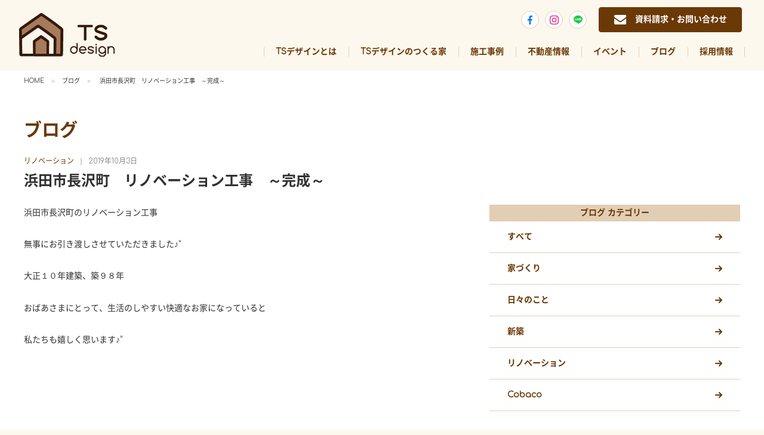

--- FILE ---
content_type: text/html; charset=UTF-8
request_url: https://www.tsdesign.biz/3100/
body_size: 67200
content:
<!doctype html>
<html class="no-js" lang="ja">
<head prefix="og: https://ogp.me/ns# fb: https://ogp.me/ns/fb#">
<!--[if lt IE 9]><script src="https://html5shiv.googlecode.com/svn/trunk/html5.js"></script><![endif]-->
<meta name="viewport" content="width=device-width,initial-scale=1.0,minimum-scale=1.0">
<meta name="format-detection" content="telephone=no">

<meta property="fb:app_id" content="">
<meta property="og:title" content="浜田市長沢町　リノベーション工事　～完成～ | 島根県浜田市・江津市 TSデザイン/志田尾工務店">
<meta property="og:type" content="article">
<meta property="og:url" content="https://www.tsdesign.biz/3100/"><meta property="og:site_name" content="島根県浜田市・江津市 TSデザイン/志田尾工務店">
<meta property="og:image" content="https://www.tsdesign.biz/wordpress/wp-content/uploads/2019/09/IMG_5882-e1569809333570.jpg">
<meta property="og:description" content="">

<meta name="twitter:card" content="summary">
<meta name="twitter:title" content="浜田市長沢町　リノベーション工事　～完成～ | 島根県浜田市・江津市 TSデザイン/志田尾工務店">
<meta name="twitter:description" content="">
<link rel="icon" type="image/x-icon"  href="https://www.tsdesign.biz/wordpress/wp-content/themes/tsdesign_v6/images/common/favicon.ico">


<link href="https://fonts.googleapis.com/css?family=Comfortaa" rel="stylesheet">
<title>浜田市長沢町　リノベーション工事　～完成～ &#8211; 島根県浜田市・江津市 TSデザイン/志田尾工務店</title>
<meta name='robots' content='max-image-preview:large' />
	<style>img:is([sizes="auto" i], [sizes^="auto," i]) { contain-intrinsic-size: 3000px 1500px }</style>
	<link rel='dns-prefetch' href='//ajax.googleapis.com' />
<link rel='dns-prefetch' href='//maps.googleapis.com' />
<link rel="alternate" type="application/rss+xml" title="島根県浜田市・江津市 TSデザイン/志田尾工務店 &raquo; 浜田市長沢町　リノベーション工事　～完成～ のコメントのフィード" href="https://www.tsdesign.biz/3100/feed/" />
<script type="text/javascript">
/* <![CDATA[ */
window._wpemojiSettings = {"baseUrl":"https:\/\/s.w.org\/images\/core\/emoji\/16.0.1\/72x72\/","ext":".png","svgUrl":"https:\/\/s.w.org\/images\/core\/emoji\/16.0.1\/svg\/","svgExt":".svg","source":{"concatemoji":"https:\/\/www.tsdesign.biz\/wordpress\/wp-includes\/js\/wp-emoji-release.min.js?ver=6.8.3"}};
/*! This file is auto-generated */
!function(s,n){var o,i,e;function c(e){try{var t={supportTests:e,timestamp:(new Date).valueOf()};sessionStorage.setItem(o,JSON.stringify(t))}catch(e){}}function p(e,t,n){e.clearRect(0,0,e.canvas.width,e.canvas.height),e.fillText(t,0,0);var t=new Uint32Array(e.getImageData(0,0,e.canvas.width,e.canvas.height).data),a=(e.clearRect(0,0,e.canvas.width,e.canvas.height),e.fillText(n,0,0),new Uint32Array(e.getImageData(0,0,e.canvas.width,e.canvas.height).data));return t.every(function(e,t){return e===a[t]})}function u(e,t){e.clearRect(0,0,e.canvas.width,e.canvas.height),e.fillText(t,0,0);for(var n=e.getImageData(16,16,1,1),a=0;a<n.data.length;a++)if(0!==n.data[a])return!1;return!0}function f(e,t,n,a){switch(t){case"flag":return n(e,"\ud83c\udff3\ufe0f\u200d\u26a7\ufe0f","\ud83c\udff3\ufe0f\u200b\u26a7\ufe0f")?!1:!n(e,"\ud83c\udde8\ud83c\uddf6","\ud83c\udde8\u200b\ud83c\uddf6")&&!n(e,"\ud83c\udff4\udb40\udc67\udb40\udc62\udb40\udc65\udb40\udc6e\udb40\udc67\udb40\udc7f","\ud83c\udff4\u200b\udb40\udc67\u200b\udb40\udc62\u200b\udb40\udc65\u200b\udb40\udc6e\u200b\udb40\udc67\u200b\udb40\udc7f");case"emoji":return!a(e,"\ud83e\udedf")}return!1}function g(e,t,n,a){var r="undefined"!=typeof WorkerGlobalScope&&self instanceof WorkerGlobalScope?new OffscreenCanvas(300,150):s.createElement("canvas"),o=r.getContext("2d",{willReadFrequently:!0}),i=(o.textBaseline="top",o.font="600 32px Arial",{});return e.forEach(function(e){i[e]=t(o,e,n,a)}),i}function t(e){var t=s.createElement("script");t.src=e,t.defer=!0,s.head.appendChild(t)}"undefined"!=typeof Promise&&(o="wpEmojiSettingsSupports",i=["flag","emoji"],n.supports={everything:!0,everythingExceptFlag:!0},e=new Promise(function(e){s.addEventListener("DOMContentLoaded",e,{once:!0})}),new Promise(function(t){var n=function(){try{var e=JSON.parse(sessionStorage.getItem(o));if("object"==typeof e&&"number"==typeof e.timestamp&&(new Date).valueOf()<e.timestamp+604800&&"object"==typeof e.supportTests)return e.supportTests}catch(e){}return null}();if(!n){if("undefined"!=typeof Worker&&"undefined"!=typeof OffscreenCanvas&&"undefined"!=typeof URL&&URL.createObjectURL&&"undefined"!=typeof Blob)try{var e="postMessage("+g.toString()+"("+[JSON.stringify(i),f.toString(),p.toString(),u.toString()].join(",")+"));",a=new Blob([e],{type:"text/javascript"}),r=new Worker(URL.createObjectURL(a),{name:"wpTestEmojiSupports"});return void(r.onmessage=function(e){c(n=e.data),r.terminate(),t(n)})}catch(e){}c(n=g(i,f,p,u))}t(n)}).then(function(e){for(var t in e)n.supports[t]=e[t],n.supports.everything=n.supports.everything&&n.supports[t],"flag"!==t&&(n.supports.everythingExceptFlag=n.supports.everythingExceptFlag&&n.supports[t]);n.supports.everythingExceptFlag=n.supports.everythingExceptFlag&&!n.supports.flag,n.DOMReady=!1,n.readyCallback=function(){n.DOMReady=!0}}).then(function(){return e}).then(function(){var e;n.supports.everything||(n.readyCallback(),(e=n.source||{}).concatemoji?t(e.concatemoji):e.wpemoji&&e.twemoji&&(t(e.twemoji),t(e.wpemoji)))}))}((window,document),window._wpemojiSettings);
/* ]]> */
</script>
<style id='wp-emoji-styles-inline-css' type='text/css'>

	img.wp-smiley, img.emoji {
		display: inline !important;
		border: none !important;
		box-shadow: none !important;
		height: 1em !important;
		width: 1em !important;
		margin: 0 0.07em !important;
		vertical-align: -0.1em !important;
		background: none !important;
		padding: 0 !important;
	}
</style>
<link rel='stylesheet' id='wp-block-library-css' href='https://www.tsdesign.biz/wordpress/wp-includes/css/dist/block-library/style.min.css?ver=6.8.3' type='text/css' media='all' />
<style id='classic-theme-styles-inline-css' type='text/css'>
/*! This file is auto-generated */
.wp-block-button__link{color:#fff;background-color:#32373c;border-radius:9999px;box-shadow:none;text-decoration:none;padding:calc(.667em + 2px) calc(1.333em + 2px);font-size:1.125em}.wp-block-file__button{background:#32373c;color:#fff;text-decoration:none}
</style>
<link rel='stylesheet' id='style-both-css' href='https://www.tsdesign.biz/wordpress/wp-content/themes/tsdesign_v6/css/style-both.css?ver=6.8.3' type='text/css' media='all' />
<style id='global-styles-inline-css' type='text/css'>
:root{--wp--preset--aspect-ratio--square: 1;--wp--preset--aspect-ratio--4-3: 4/3;--wp--preset--aspect-ratio--3-4: 3/4;--wp--preset--aspect-ratio--3-2: 3/2;--wp--preset--aspect-ratio--2-3: 2/3;--wp--preset--aspect-ratio--16-9: 16/9;--wp--preset--aspect-ratio--9-16: 9/16;--wp--preset--color--black: #000000;--wp--preset--color--cyan-bluish-gray: #abb8c3;--wp--preset--color--white: #ffffff;--wp--preset--color--pale-pink: #f78da7;--wp--preset--color--vivid-red: #cf2e2e;--wp--preset--color--luminous-vivid-orange: #ff6900;--wp--preset--color--luminous-vivid-amber: #fcb900;--wp--preset--color--light-green-cyan: #7bdcb5;--wp--preset--color--vivid-green-cyan: #00d084;--wp--preset--color--pale-cyan-blue: #8ed1fc;--wp--preset--color--vivid-cyan-blue: #0693e3;--wp--preset--color--vivid-purple: #9b51e0;--wp--preset--gradient--vivid-cyan-blue-to-vivid-purple: linear-gradient(135deg,rgba(6,147,227,1) 0%,rgb(155,81,224) 100%);--wp--preset--gradient--light-green-cyan-to-vivid-green-cyan: linear-gradient(135deg,rgb(122,220,180) 0%,rgb(0,208,130) 100%);--wp--preset--gradient--luminous-vivid-amber-to-luminous-vivid-orange: linear-gradient(135deg,rgba(252,185,0,1) 0%,rgba(255,105,0,1) 100%);--wp--preset--gradient--luminous-vivid-orange-to-vivid-red: linear-gradient(135deg,rgba(255,105,0,1) 0%,rgb(207,46,46) 100%);--wp--preset--gradient--very-light-gray-to-cyan-bluish-gray: linear-gradient(135deg,rgb(238,238,238) 0%,rgb(169,184,195) 100%);--wp--preset--gradient--cool-to-warm-spectrum: linear-gradient(135deg,rgb(74,234,220) 0%,rgb(151,120,209) 20%,rgb(207,42,186) 40%,rgb(238,44,130) 60%,rgb(251,105,98) 80%,rgb(254,248,76) 100%);--wp--preset--gradient--blush-light-purple: linear-gradient(135deg,rgb(255,206,236) 0%,rgb(152,150,240) 100%);--wp--preset--gradient--blush-bordeaux: linear-gradient(135deg,rgb(254,205,165) 0%,rgb(254,45,45) 50%,rgb(107,0,62) 100%);--wp--preset--gradient--luminous-dusk: linear-gradient(135deg,rgb(255,203,112) 0%,rgb(199,81,192) 50%,rgb(65,88,208) 100%);--wp--preset--gradient--pale-ocean: linear-gradient(135deg,rgb(255,245,203) 0%,rgb(182,227,212) 50%,rgb(51,167,181) 100%);--wp--preset--gradient--electric-grass: linear-gradient(135deg,rgb(202,248,128) 0%,rgb(113,206,126) 100%);--wp--preset--gradient--midnight: linear-gradient(135deg,rgb(2,3,129) 0%,rgb(40,116,252) 100%);--wp--preset--font-size--small: 13px;--wp--preset--font-size--medium: 20px;--wp--preset--font-size--large: 36px;--wp--preset--font-size--x-large: 42px;--wp--preset--spacing--20: 0.44rem;--wp--preset--spacing--30: 0.67rem;--wp--preset--spacing--40: 1rem;--wp--preset--spacing--50: 1.5rem;--wp--preset--spacing--60: 2.25rem;--wp--preset--spacing--70: 3.38rem;--wp--preset--spacing--80: 5.06rem;--wp--preset--shadow--natural: 6px 6px 9px rgba(0, 0, 0, 0.2);--wp--preset--shadow--deep: 12px 12px 50px rgba(0, 0, 0, 0.4);--wp--preset--shadow--sharp: 6px 6px 0px rgba(0, 0, 0, 0.2);--wp--preset--shadow--outlined: 6px 6px 0px -3px rgba(255, 255, 255, 1), 6px 6px rgba(0, 0, 0, 1);--wp--preset--shadow--crisp: 6px 6px 0px rgba(0, 0, 0, 1);}:where(.is-layout-flex){gap: 0.5em;}:where(.is-layout-grid){gap: 0.5em;}body .is-layout-flex{display: flex;}.is-layout-flex{flex-wrap: wrap;align-items: center;}.is-layout-flex > :is(*, div){margin: 0;}body .is-layout-grid{display: grid;}.is-layout-grid > :is(*, div){margin: 0;}:where(.wp-block-columns.is-layout-flex){gap: 2em;}:where(.wp-block-columns.is-layout-grid){gap: 2em;}:where(.wp-block-post-template.is-layout-flex){gap: 1.25em;}:where(.wp-block-post-template.is-layout-grid){gap: 1.25em;}.has-black-color{color: var(--wp--preset--color--black) !important;}.has-cyan-bluish-gray-color{color: var(--wp--preset--color--cyan-bluish-gray) !important;}.has-white-color{color: var(--wp--preset--color--white) !important;}.has-pale-pink-color{color: var(--wp--preset--color--pale-pink) !important;}.has-vivid-red-color{color: var(--wp--preset--color--vivid-red) !important;}.has-luminous-vivid-orange-color{color: var(--wp--preset--color--luminous-vivid-orange) !important;}.has-luminous-vivid-amber-color{color: var(--wp--preset--color--luminous-vivid-amber) !important;}.has-light-green-cyan-color{color: var(--wp--preset--color--light-green-cyan) !important;}.has-vivid-green-cyan-color{color: var(--wp--preset--color--vivid-green-cyan) !important;}.has-pale-cyan-blue-color{color: var(--wp--preset--color--pale-cyan-blue) !important;}.has-vivid-cyan-blue-color{color: var(--wp--preset--color--vivid-cyan-blue) !important;}.has-vivid-purple-color{color: var(--wp--preset--color--vivid-purple) !important;}.has-black-background-color{background-color: var(--wp--preset--color--black) !important;}.has-cyan-bluish-gray-background-color{background-color: var(--wp--preset--color--cyan-bluish-gray) !important;}.has-white-background-color{background-color: var(--wp--preset--color--white) !important;}.has-pale-pink-background-color{background-color: var(--wp--preset--color--pale-pink) !important;}.has-vivid-red-background-color{background-color: var(--wp--preset--color--vivid-red) !important;}.has-luminous-vivid-orange-background-color{background-color: var(--wp--preset--color--luminous-vivid-orange) !important;}.has-luminous-vivid-amber-background-color{background-color: var(--wp--preset--color--luminous-vivid-amber) !important;}.has-light-green-cyan-background-color{background-color: var(--wp--preset--color--light-green-cyan) !important;}.has-vivid-green-cyan-background-color{background-color: var(--wp--preset--color--vivid-green-cyan) !important;}.has-pale-cyan-blue-background-color{background-color: var(--wp--preset--color--pale-cyan-blue) !important;}.has-vivid-cyan-blue-background-color{background-color: var(--wp--preset--color--vivid-cyan-blue) !important;}.has-vivid-purple-background-color{background-color: var(--wp--preset--color--vivid-purple) !important;}.has-black-border-color{border-color: var(--wp--preset--color--black) !important;}.has-cyan-bluish-gray-border-color{border-color: var(--wp--preset--color--cyan-bluish-gray) !important;}.has-white-border-color{border-color: var(--wp--preset--color--white) !important;}.has-pale-pink-border-color{border-color: var(--wp--preset--color--pale-pink) !important;}.has-vivid-red-border-color{border-color: var(--wp--preset--color--vivid-red) !important;}.has-luminous-vivid-orange-border-color{border-color: var(--wp--preset--color--luminous-vivid-orange) !important;}.has-luminous-vivid-amber-border-color{border-color: var(--wp--preset--color--luminous-vivid-amber) !important;}.has-light-green-cyan-border-color{border-color: var(--wp--preset--color--light-green-cyan) !important;}.has-vivid-green-cyan-border-color{border-color: var(--wp--preset--color--vivid-green-cyan) !important;}.has-pale-cyan-blue-border-color{border-color: var(--wp--preset--color--pale-cyan-blue) !important;}.has-vivid-cyan-blue-border-color{border-color: var(--wp--preset--color--vivid-cyan-blue) !important;}.has-vivid-purple-border-color{border-color: var(--wp--preset--color--vivid-purple) !important;}.has-vivid-cyan-blue-to-vivid-purple-gradient-background{background: var(--wp--preset--gradient--vivid-cyan-blue-to-vivid-purple) !important;}.has-light-green-cyan-to-vivid-green-cyan-gradient-background{background: var(--wp--preset--gradient--light-green-cyan-to-vivid-green-cyan) !important;}.has-luminous-vivid-amber-to-luminous-vivid-orange-gradient-background{background: var(--wp--preset--gradient--luminous-vivid-amber-to-luminous-vivid-orange) !important;}.has-luminous-vivid-orange-to-vivid-red-gradient-background{background: var(--wp--preset--gradient--luminous-vivid-orange-to-vivid-red) !important;}.has-very-light-gray-to-cyan-bluish-gray-gradient-background{background: var(--wp--preset--gradient--very-light-gray-to-cyan-bluish-gray) !important;}.has-cool-to-warm-spectrum-gradient-background{background: var(--wp--preset--gradient--cool-to-warm-spectrum) !important;}.has-blush-light-purple-gradient-background{background: var(--wp--preset--gradient--blush-light-purple) !important;}.has-blush-bordeaux-gradient-background{background: var(--wp--preset--gradient--blush-bordeaux) !important;}.has-luminous-dusk-gradient-background{background: var(--wp--preset--gradient--luminous-dusk) !important;}.has-pale-ocean-gradient-background{background: var(--wp--preset--gradient--pale-ocean) !important;}.has-electric-grass-gradient-background{background: var(--wp--preset--gradient--electric-grass) !important;}.has-midnight-gradient-background{background: var(--wp--preset--gradient--midnight) !important;}.has-small-font-size{font-size: var(--wp--preset--font-size--small) !important;}.has-medium-font-size{font-size: var(--wp--preset--font-size--medium) !important;}.has-large-font-size{font-size: var(--wp--preset--font-size--large) !important;}.has-x-large-font-size{font-size: var(--wp--preset--font-size--x-large) !important;}
:where(.wp-block-post-template.is-layout-flex){gap: 1.25em;}:where(.wp-block-post-template.is-layout-grid){gap: 1.25em;}
:where(.wp-block-columns.is-layout-flex){gap: 2em;}:where(.wp-block-columns.is-layout-grid){gap: 2em;}
:root :where(.wp-block-pullquote){font-size: 1.5em;line-height: 1.6;}
</style>
<link rel='stylesheet' id='css_slider-css' href='https://www.tsdesign.biz/wordpress/wp-content/themes/tsdesign_v6/css/jquery.bxslider.css' type='text/css' media='all' />
<link rel='stylesheet' id='css_main-css' href='https://www.tsdesign.biz/wordpress/wp-content/themes/tsdesign_v6/css/style.css' type='text/css' media='all' />
<script type="text/javascript" src="https://ajax.googleapis.com/ajax/libs/jquery/2.2.2/jquery.min.js" id="jquery-js"></script>
<script type="text/javascript" src="https://www.tsdesign.biz/wordpress/wp-content/themes/tsdesign_v6/script/lib/matchMedia.js" id="matchMedia-js"></script>
<script type="text/javascript" src="https://www.tsdesign.biz/wordpress/wp-content/themes/tsdesign_v6/script/lib/matchMedia.addListener.js" id="matchMediapolyfill-js"></script>
<script type="text/javascript" src="https://www.tsdesign.biz/wordpress/wp-content/themes/tsdesign_v6/script/modernizr-svg.js" id="modernizr-svg-js"></script>
<link rel="EditURI" type="application/rsd+xml" title="RSD" href="https://www.tsdesign.biz/wordpress/xmlrpc.php?rsd" />
<meta name="generator" content="WordPress 6.8.3" />
<link rel="canonical" href="https://www.tsdesign.biz/3100/" />
<link rel='shortlink' href='https://www.tsdesign.biz/?p=3100' />
<meta name="cdp-version" content="1.4.9" /><noscript><link rel="stylesheet" href="https://www.tsdesign.biz/wordpress/wp-content/themes/tsdesign_v6/css/noscript.css"></noscript>
<script>
  (function(i,s,o,g,r,a,m){i['GoogleAnalyticsObject']=r;i[r]=i[r]||function(){
  (i[r].q=i[r].q||[]).push(arguments)},i[r].l=1*new Date();a=s.createElement(o),
  m=s.getElementsByTagName(o)[0];a.async=1;a.src=g;m.parentNode.insertBefore(a,m)
  })(window,document,'script','https://www.google-analytics.com/analytics.js','ga');

  ga('create', 'UA-100486895-1', 'auto');
  ga('send', 'pageview');

</script>
<link rel="stylesheet" href="https://www.tsdesign.biz/wordpress/wp-content/themes/tsdesign_v6/css/style.css">
</head>

<body>
<!--[if lte IE 9]><div class="browserupgrade"><div class="browserupgrade-container">お使いのブラウザはバージョンが古いため、サイトを快適にご利用いただけないかもしれません。快適にご利用頂くために、今すぐブラウザを<a href="https://browsehappy.com/" target="_blank" rel="nofollow">アップグレード</a>してください。</div></div><![endif]-->
<svg class="symbol-defs" version="1.1" xmlns="http://www.w3.org/2000/svg" xmlns:xlink="http://www.w3.org/1999/xlink" style="display: none;">
<defs>
    <symbol id="mail-icon-svg" viewBox="0 0 20.36 16" width="20.36" height="16">
    	<g id="99073c78-f53e-4f1e-b76a-c040fd6ea5cf" data-name="レイヤー 2"><g id="c38db4c8-25ae-4ac8-8b87-b8640fadc7f7" data-name="レイヤー 1"><path class="mail-icon-path" d="M2,4.93,4.28,6.55l3,2.07L7.74,9l.62.43c.16.11.36.24.59.37a3.44,3.44,0,0,0,.65.31,1.8,1.8,0,0,0,.57.1h0a1.71,1.71,0,0,0,.57-.1,3.5,3.5,0,0,0,.66-.31c.23-.13.42-.26.59-.37L12.62,9l.48-.35,5.32-3.69a5.29,5.29,0,0,0,1.39-1.4,3,3,0,0,0,.55-1.71A1.76,1.76,0,0,0,19.82.53,1.76,1.76,0,0,0,18.55,0H1.82A1.64,1.64,0,0,0,.47.59,2.32,2.32,0,0,0,0,2.07,2.64,2.64,0,0,0,.63,3.62,5.45,5.45,0,0,0,2,4.93Z"/><path class="mail-icon-path" d="M19.23,6.67c-2.49,1.68-4.37,3-5.66,3.92q-.64.48-1.05.75a6,6,0,0,1-1.08.54,3.16,3.16,0,0,1-1.25.28h0a3.2,3.2,0,0,1-1.25-.28,5.86,5.86,0,0,1-1.07-.54q-.4-.27-1-.75c-1-.75-2.91-2.05-5.65-3.92A5.47,5.47,0,0,1,0,5.68v8.5A1.81,1.81,0,0,0,1.82,16H18.55a1.81,1.81,0,0,0,1.81-1.82V5.68a5.69,5.69,0,0,1-1.13,1Z"/></g></g>
    <symbol>
</defs>
<defs>
    <symbol id="fb-icon-svg" viewBox="0 0 30 30" width="30" height="30">
    	<g id="d533e2a7-86d6-4eec-a76e-ba26c66526cb" data-name="レイヤー 2"><g id="c247db10-7c65-4ba7-b401-26ee0ebab47c" data-name="レイヤー 1"><path id="10ed2fbb-d955-40f6-a412-f85870ea3e4d" data-name="White" class="s235b17af-d8b0-423e-be67-ba4e1ae2c7d4" d="M13.3,23V15.7H10.85V12.86H13.3v-2.1A3.43,3.43,0,0,1,17,7a21.57,21.57,0,0,1,2.19.11V9.66h-1.5c-1.18,0-1.41.56-1.41,1.38v1.82h2.82l-.37,2.84H16.24V23Z"/></g></g>
    <symbol>
</defs>
<defs>
    <symbol id="insta-icon-svg" viewBox="0 0 30 30" width="30" height="30">
    	<g id="1e8733e7-3a10-4445-b433-d36ad5cddfac" data-name="レイヤー 2"><g id="c084aad7-0996-40e0-8950-210da44b3e4f" data-name="レイヤー 1"><path class="10e8cd41-00d6-45c9-9e10-7a16b0f7dcd2" d="M15,8.44c2.14,0,2.39,0,3.23.05a4.33,4.33,0,0,1,1.49.27,2.67,2.67,0,0,1,1.52,1.52,4.33,4.33,0,0,1,.27,1.49c0,.84,0,1.09,0,3.23s0,2.39,0,3.23a4.33,4.33,0,0,1-.27,1.49,2.67,2.67,0,0,1-1.52,1.52,4.33,4.33,0,0,1-1.49.27c-.84,0-1.09,0-3.23,0s-2.39,0-3.23,0a4.33,4.33,0,0,1-1.49-.27,2.67,2.67,0,0,1-1.52-1.52,4.33,4.33,0,0,1-.27-1.49c0-.84-.05-1.09-.05-3.23s0-2.39.05-3.23a4.33,4.33,0,0,1,.27-1.49,2.67,2.67,0,0,1,1.52-1.52,4.33,4.33,0,0,1,1.49-.27c.84,0,1.09-.05,3.23-.05M15,7c-2.17,0-2.45,0-3.3,0a5.85,5.85,0,0,0-1.94.37A4,4,0,0,0,7.42,9.76a5.85,5.85,0,0,0-.37,1.94c0,.85,0,1.13,0,3.3s0,2.45,0,3.3a5.85,5.85,0,0,0,.37,1.94,4,4,0,0,0,2.34,2.34A5.85,5.85,0,0,0,11.7,23c.85,0,1.13.05,3.3.05s2.45,0,3.3-.05a5.85,5.85,0,0,0,1.94-.37,4,4,0,0,0,2.34-2.34A5.85,5.85,0,0,0,23,18.3c0-.85.05-1.13.05-3.3s0-2.45-.05-3.3a5.85,5.85,0,0,0-.37-1.94,4,4,0,0,0-2.34-2.34,5.85,5.85,0,0,0-1.94-.37c-.85,0-1.13,0-3.3,0Z"/><path class="10e8cd41-00d6-45c9-9e10-7a16b0f7dcd2" d="M15,10.89A4.11,4.11,0,1,0,19.11,15,4.11,4.11,0,0,0,15,10.89Zm0,6.78A2.67,2.67,0,1,1,17.67,15,2.68,2.68,0,0,1,15,17.67Z"/><circle class="10e8cd41-00d6-45c9-9e10-7a16b0f7dcd2" cx="19.27" cy="10.73" r="0.96"/></g></g>
    <symbol>
</defs>
</svg>
<header class="header">
  <div class="header-content">

    <div class="header-logo-area">
      <h1 class="header-logo"><a href="https://www.tsdesign.biz/"><img src="https://www.tsdesign.biz/wordpress/wp-content/themes/tsdesign_v6/images/common/TS_design.png" alt="TSデザイン 有限会社 志田尾工務店" width="160" height="73"></a></h1>
    </div>

    <div class="header-right-area">
      <div class="header-right-area__inner">
      	<div class="header-contact-block">
      		<div class="header-sns">
				<a href="https://www.facebook.com/tsdesign1/" target="_blank" class="sns-btn sns-btn--facebook">
					<!-- <svg class="fb-icon-svg" role="img">
						<title>facebook icon</title>
						<use xmlns:xlink="https://www.w3.org/1999/xlink" xlink:href="#fb-icon-svg"></use>
					</svg> -->
					<svg xmlns="http://www.w3.org/2000/svg" viewBox="0 0 8 15" xml:space="preserve"><path d="m7.476 8.41.415-2.7H5.297V3.955a1.352 1.352 0 0 1 1.524-1.462H8v-2.3A14.389 14.389 0 0 0 5.907.01a3.3 3.3 0 0 0-3.532 3.639V5.71H0v2.7h2.375v6.535h2.922V8.41h2.179z" fill="#1877f2"/></svg>
				</a>
				<a href="https://www.instagram.com/tsdesign.hamada/" target="_blank" class="sns-btn">
					<!-- <svg class="insta-icon-svg" role="img">
						<title>instagram icon</title>
						<use xmlns:xlink="https://www.w3.org/1999/xlink" xlink:href="#insta-icon-svg"></use>
					</svg> -->
					<svg xmlns="http://www.w3.org/2000/svg" viewBox="0 0 16 16" xml:space="preserve"><path d="M8.005 3.9a4.1 4.1 0 1 0 4.1 4.1 4.094 4.094 0 0 0-4.09-4.1h-.01zm0 6.765a2.667 2.667 0 1 1 2.666-2.666 2.672 2.672 0 0 1-2.666 2.666zm5.226-6.935a.956.956 0 1 1-.957-.957.954.954 0 0 1 .953.955v.004l.004-.002zm2.716.971a4.737 4.737 0 0 0-1.292-3.352A4.764 4.764 0 0 0 11.303.057c-1.321-.075-5.279-.075-6.6 0a4.76 4.76 0 0 0-3.355 1.29A4.751 4.751 0 0 0 .056 4.699c-.075 1.321-.075 5.279 0 6.601a4.737 4.737 0 0 0 1.292 3.352A4.768 4.768 0 0 0 4.7 15.944c1.321.075 5.279.075 6.6 0a4.737 4.737 0 0 0 3.352-1.292 4.768 4.768 0 0 0 1.292-3.352c.075-1.321.075-5.276 0-6.601l.003.002zm-1.706 8.013a2.696 2.696 0 0 1-1.521 1.521c-1.053.418-3.552.321-4.715.321-1.163 0-3.666.093-4.715-.321a2.696 2.696 0 0 1-1.521-1.521c-.418-1.053-.321-3.552-.321-4.715s-.093-3.666.321-4.715a2.7 2.7 0 0 1 1.517-1.519c1.053-.418 3.552-.321 4.719-.321s3.666-.093 4.715.321a2.696 2.696 0 0 1 1.521 1.521c.418 1.053.321 3.552.321 4.715s.093 3.664-.325 4.715l.004-.002z" fill="#d61e88"/></svg>
				</a>
				<a href="https://lin.ee/RIUqbnH" target="_blank" class="sns-btn footer-sns--line">
					<svg version="1.1" id="レイヤー_1" xmlns="http://www.w3.org/2000/svg" xmlns:xlink="http://www.w3.org/1999/xlink" x="0" y="0" viewBox="0 0 16 16" xml:space="preserve"><style>.st0{clip-path:url(#SVGID_00000181793720993699633770000002336592638815135163_)}</style><g id="グループ_6"><defs><path id="SVGID_1_" d="M0 0h16v15.249H0z"/></defs><clipPath id="SVGID_00000111176120273366095700000006940716988390812321_"><use xlink:href="#SVGID_1_" overflow="visible"/></clipPath><g id="グループ_5" clip-path="url(#SVGID_00000111176120273366095700000006940716988390812321_)"><path id="パス_18" d="M8 0C3.59 0 0 2.914 0 6.494 0 9.7 2.844 12.39 6.69 12.9c.937.2.829.544.618 1.805-.034.2-.162.79.691.432a25.869 25.869 0 0 0 6.289-4.645 5.8 5.8 0 0 0 1.711-4C16 2.914 12.409 0 8 0M5.175 8.4a.155.155 0 0 1-.157.153h-2.24a.171.171 0 0 1-.11-.044.142.142 0 0 1-.043-.108V4.916a.155.155 0 0 1 .156-.153h.563a.154.154 0 0 1 .156.154v2.77h1.523a.157.157 0 0 1 .152.157V8.4zm1.353.005a.156.156 0 0 1-.157.153h-.563a.154.154 0 0 1-.152-.156V4.916a.154.154 0 0 1 .155-.153h.56a.16.16 0 0 1 .157.157v3.485zm3.865 0a.155.155 0 0 1-.153.157h-.562A.164.164 0 0 1 9.55 8.5l-1.6-2.156v2.07a.155.155 0 0 1-.153.157h-.562a.155.155 0 0 1-.157-.153V4.926a.155.155 0 0 1 .153-.157h.558a.147.147 0 0 1 .128.07L9.516 7V4.925a.155.155 0 0 1 .153-.157h.562a.155.155 0 0 1 .162.147v3.493-.003zm3.1-2.928a.155.155 0 0 1-.157.153H11.81v.589h1.53a.155.155 0 0 1 .153.157v.568a.155.155 0 0 1-.157.153H11.81v.589h1.53a.154.154 0 0 1 .152.156V8.405a.155.155 0 0 1-.157.153h-2.241a.16.16 0 0 1-.157-.157V4.92a.16.16 0 0 1 .157-.157h2.241a.165.165 0 0 1 .157.157l.001.557z" fill="#1ec74a"/></g></g></svg>
				</a>
			</div>
			<!-- <div class="header-tel">
	        	<a href="tel:"><img src="https://www.tsdesign.biz/wordpress/wp-content/themes/tsdesign_v6/images/common/icon_tel_2.png" alt="電話" width="32" height="21"><span class="comfortaa">0120-961-011</span></a>
	        	<p>■平日: 9時〜17時　■土祝: 10時～16時　■日: 定休日</p>
	        </div> -->
			<div class="header-mail-btn">
	        	<a href="https://www.tsdesign.biz/contact/" class="btn header-btn">
	          	<svg class="mail-icon-svg" role="img">
	              <title>mail icon</title>
	              <use xmlns:xlink="https://www.w3.org/1999/xlink" xlink:href="#mail-icon-svg"></use>
	            </svg>
	            <span>資料請求・お問い合わせ</span>
	          </a>
	        </div>
					<div class="header-menu-btn">
						<a href="" class="btn header-btn header-btn--menu menu-trigger">
							<div class="btn-menu-sp"><span></span><span></span><span></span></div>
							<span>MENU</span>
						</a>
					</div>

				</div>

		    <nav class="header-nav">
					<ul class="header-nav-list">
						<li>
							<a href="https://www.tsdesign.biz/about/">TSデザインとは</a>
							<div class="header-sub-nav">
								<ul class="sub-menu">
									<li><a href="https://www.tsdesign.biz/about">TSデザインの想い</a></li>
									<li><a href="https://www.tsdesign.biz/about-cobaco">アンテナショップcobaco</a></li>
									<li><a href="https://www.tsdesign.biz/company">会社概要</a></li>
								</ul>
							</div>
						</li>
						<li>
							<a href="https://www.tsdesign.biz/custom-built">TSデザインのつくる家</a>
							<div class="header-sub-nav">
								<ul class="sub-menu">
									<li><a href="https://www.tsdesign.biz/custom-built">自然素材の注文住宅</a></li>
									<!-- <li><a href="https://www.tsdesign.biz/c-style">C-style</a></li> -->
									<li><a href="https://www.tsdesign.biz/jibun-house">ジブンハウス</a></li>
									<li><a href="https://www.tsdesign.biz/bino">BinO</a></li>
								</ul>
								<ul class="sub-menu">
									<li><a href="https://www.tsdesign.biz/renovation">リノベーション</a></li>
								</ul>
							</div>
						</li>
						<li>
							<a href="https://www.tsdesign.biz/works-all/">施工事例</a>
						</li>
						<li>
							<a href="https://www.tsdesign.biz/real-estate/">不動産情報</a>
						</li>
						<!-- <li>
							<a href="https://www.tsdesign.biz/company/">会社概要</a>
						</li> -->
						<li>
							<a href="https://www.tsdesign.biz/event-all/">イベント</a>
							<div class="header-sub-nav">
								<ul class="sub-menu">
									<li><a href="https://www.tsdesign.biz/event_c/tsdesign/">見学会・相談会</a></li>
									<li><a href="https://www.tsdesign.biz/event_c/cobaco/">Cobacoのイベント</a></li>
								</ul>
							</div>
						</li>
						<li>
							<a href="https://www.tsdesign.biz/blog/">ブログ</a>
						</li>
						<li>
							<a href="https://www.tsdesign.biz/recruit">採用情報</a>
						</li>
					</ul>
	      </nav>

      </div>
    </div>
  </div>
  
</header><div class="fix-nav">
  <a href="https://www.tsdesign.biz/"><img src="https://www.tsdesign.biz/wordpress/wp-content/themes/tsdesign_v6/images/common/TS_design.png" alt="TSデザイン" width="88" height="40" class="fix-nav-logo"></a>
  <nav class="header-nav">
    <ul class="header-nav-list">
      <li>
        <a href="https://www.tsdesign.biz/about/">TSデザインとは</a>
        <div class="header-sub-nav">
          <ul class="sub-menu">
            <li><a href="https://www.tsdesign.biz/about">TSデザインの想い</a></li>
            <li><a href="https://www.tsdesign.biz/about-cobaco">アンテナショップcobaco</a></li>
            <li><a href="https://www.tsdesign.biz/company">会社概要</a></li>
          </ul>
        </div>
      </li>
      <li>
        <a href="https://www.tsdesign.biz/custom-built">TSデザインのつくる家</a>
        <div class="header-sub-nav">
          <ul class="sub-menu">
            <li><a href="https://www.tsdesign.biz/custom-built">自然素材の注文住宅</a></li>
            <li><a href="https://www.tsdesign.biz/c-style">C-style</a></li>
            <li><a href="https://www.tsdesign.biz/jibun-house">ジブンハウス</a></li>
            <li><a href="https://www.tsdesign.biz/bino">BinO</a></li>
          </ul>
          <ul class="sub-menu">
            <li><a href="https://www.tsdesign.biz/renovation">リノベーション</a></li>
          </ul>
        </div>
      </li>
      <li>
        <a href="https://www.tsdesign.biz/works-all/">施工事例</a>
      </li>
      <li>
        <a href="https://www.tsdesign.biz/real-estate/">不動産情報</a>
      </li>
      <!-- <li>
        <a href="https://www.tsdesign.biz/company/">会社概要</a>
      </li> -->
      <li>
        <a href="https://www.tsdesign.biz/event-all/">イベント</a>
        <div class="header-sub-nav">
          <ul class="sub-menu">
            <li><a href="https://www.tsdesign.biz/event_c/tsdesign/">見学・相談会</a></li>
            <li><a href="https://www.tsdesign.biz/event_c/cobaco/">Cobacoのイベント</a></li>
          </ul>
        </div>
      </li>
      <li>
        <a href="https://www.tsdesign.biz/blog/">ブログ</a>
      </li>
      <li>
        <a href="https://www.tsdesign.biz/recruit">採用情報</a>
      </li>
    </ul>
    <div class="header-mail-btn"><a href="https://www.tsdesign.biz/contact/" class="btn header-btn">
    	<svg class="mail-icon-svg" role="img">
          <use xmlns:xlink="https://www.w3.org/1999/xlink" xlink:href="#mail-icon-svg"></use>
        </svg><span>資料請求・お問い合わせ</span></a>
    </div>
  </nav>
</div>
<div class="slide-menu">
  <nav class="slide-menu-nav">
    <div class="slide-menu-nav__block">
      <a href="https://www.tsdesign.biz/about/" class="slide-menu-nav__ttl">Home</a>
    </div>
    <div class="slide-menu-nav__block">
      <p class="slide-menu-nav__ttl accordion-toggle">TSデザインとは</p>
      <ul class="slide-menu-nav__list">
        <li><a href="https://www.tsdesign.biz/about">TSデザインの想い</a></li>
        <li><a href="https://www.tsdesign.biz/about-cobaco">アンテナショップcobaco</a></li>
        <li><a href="https://www.tsdesign.biz/company">会社概要</a></li>
      </ul>
    </div>
    <div class="slide-menu-nav__block">
      <p class="slide-menu-nav__ttl accordion-toggle">TSデザインのつくる家</p>
      <ul class="slide-menu-nav__list">
        <li><a href="https://www.tsdesign.biz/custom-built">自然素材の注文住宅</a></li>
        <!-- <li><a href="https://www.tsdesign.biz/c-style">C-style</a></li> -->
        <li><a href="https://www.tsdesign.biz/jibun-house">ジブンハウス</a></li>
        <li><a href="https://www.tsdesign.biz/bino">BinO</a></li>
        <li><a href="https://www.tsdesign.biz/renovation">リノベーション</a></li>
      </ul>
    </div>
    <div class="slide-menu-nav__block">
      <p class="slide-menu-nav__ttl accordion-toggle">施工事例</p>
      <ul class="slide-menu-nav__list">
        <li><a href="https://www.tsdesign.biz/works-all/">すべて</a></li>
        <li><a href="https://www.tsdesign.biz/works-all/">新築</a></li>
        <li><a href="https://www.tsdesign.biz/works-all/">リノベーション</a></li>
        <li><a href="https://www.tsdesign.biz/works-all/">お客様の声</a></li>
      </ul>
    </div>
    <div class="slide-menu-nav__block">
      <p class="slide-menu-nav__ttl accordion-toggle"><a href="https://www.tsdesign.biz/real-estate/">不動産情報</a></p>
      <ul class="slide-menu-nav__list">
        <li><a href="https://www.tsdesign.biz/real-estate/">すべて</a></li>
        <li><a href="https://www.tsdesign.biz/estate_c/land/">土地</a></li>
        <li><a href="https://www.tsdesign.biz/estatee_c/building/">建物</a></li>
      </ul>
    </div>
    
    <div class="slide-menu-nav__block">
      <p class="slide-menu-nav__ttl accordion-toggle"><a href="https://www.tsdesign.biz/event-all/">イベント</a></p>
      <ul class="slide-menu-nav__list">
      <li><a href="https://www.tsdesign.biz/event_c/tsdesign/">見学会・相談会</a></li>
      <li><a href="https://www.tsdesign.biz/event_c/cobaco/">Cobacoのイベント</a></li>
      </ul> 
    </div>
    <div class="slide-menu-nav__block">
      <p class="slide-menu-nav__ttl accordion-toggle">ブログ</p>
      <ul class="slide-menu-nav__list">
      	<li><a href="https://www.tsdesign.biz/blog/">すべて</a></li>
        <li><a href="https://www.tsdesign.biz/category/house-building/">家づくり　</a></li>
        <li><a href="https://www.tsdesign.biz/category/days/">日々のこと</a></li>
        <li><a href="https://www.tsdesign.biz/category/newly-built/">新築</a></li>
        <li><a href="https://www.tsdesign.biz/category/renovation/">リノベーション</a></li>
        <li><a href="https://www.tsdesign.biz/category/cobaco/">Cobaco</a></li>
      </ul>
    </div>
    <div class="slide-menu-nav__block">
      <a href="https://www.tsdesign.biz/recruit" class="slide-menu-nav__ttl">採用情報</a>
    </div>
    <div class="slide-menu-nav__block">
      <a href="https://www.tsdesign.biz/contact/" class="slide-menu-nav__ttl">資料請求・お問い合わせ</a>
    </div>
  </nav>
  <div class="slide-menu-sns">
    <a href="https://www.facebook.com/tsdesign1/" target="_blank" class="slide-menu-sns--facebook"><img src="https://www.tsdesign.biz/wordpress/wp-content/themes/tsdesign_v6/images/common/icon_fb.svg" alt="facebook" width="30" height="30"></a>
    <a href="https://www.instagram.com/tsdesign.hamada/" target="_blank" class="slide-menu-sns--instagram"><img src="https://www.tsdesign.biz/wordpress/wp-content/themes/tsdesign_v6/images/common/icon_insta.svg" alt="instagram" width="30" height="30"></a>
  </div>
</div>
<div class="overlay"></div><nav id="breadcrumb" class="breadcrumb-wrap container"><ol class="breadcrumb content"><li class="breadcrumb-item"><a href="https://www.tsdesign.biz/" itemprop="url">HOME</a></li><li class="breadcrumb-item"><a href="https://www.tsdesign.biz/blog/" itemprop="url">ブログ</a></li><li class="breadcrumb-item"><span>  浜田市長沢町　リノベーション工事　～完成～</span></li></ol></nav><main id="main" class="main" role="main">
  <div class="container">
    <section class="section-page-main content">
      <h2 class="subpage-ttl">ブログ</h2>
                        <article class="post post-blog">
            <div class="post-ttl-block">
                <p class="post-date"><a href="https://www.tsdesign.biz/category/renovation/" class="post-cat">リノベーション</a>2019年10月3日</p>
                <h1 class="post-ttl">浜田市長沢町　リノベーション工事　～完成～</h1>
            </div>
            <div class="post-body use-editor post-blog-left">
                
<p>浜田市長沢町のリノベーション工事</p>



<p>無事にお引き渡しさせていただきました♪”</p>



<p>大正１０年建築、築９８年</p>



<p>おばあさまにとって、生活のしやすい快適なお家になっていると</p>



<p>私たちも嬉しく思います♪”</p>



<p>　</p>



<p>　</p>



<p>　</p>



<p>　</p>



<p>Before</p>



<figure class="wp-block-image"><img fetchpriority="high" decoding="async" width="1024" height="768" src="https://www.tsdesign.biz/wordpress/wp-content/uploads/2019/07/IMG_3597-1-1024x768.jpg" alt="" class="wp-image-2676" srcset="https://www.tsdesign.biz/wordpress/wp-content/uploads/2019/07/IMG_3597-1.jpg 1024w, https://www.tsdesign.biz/wordpress/wp-content/uploads/2019/07/IMG_3597-1-285x214.jpg 285w, https://www.tsdesign.biz/wordpress/wp-content/uploads/2019/07/IMG_3597-1-746x560.jpg 746w, https://www.tsdesign.biz/wordpress/wp-content/uploads/2019/07/IMG_3597-1-768x576.jpg 768w" sizes="(max-width: 1024px) 100vw, 1024px" /></figure>



<figure class="wp-block-image"><img decoding="async" width="1024" height="768" src="https://www.tsdesign.biz/wordpress/wp-content/uploads/2019/07/IMG_3602-1024x768.jpg" alt="" class="wp-image-2677" srcset="https://www.tsdesign.biz/wordpress/wp-content/uploads/2019/07/IMG_3602.jpg 1024w, https://www.tsdesign.biz/wordpress/wp-content/uploads/2019/07/IMG_3602-285x214.jpg 285w, https://www.tsdesign.biz/wordpress/wp-content/uploads/2019/07/IMG_3602-746x560.jpg 746w, https://www.tsdesign.biz/wordpress/wp-content/uploads/2019/07/IMG_3602-768x576.jpg 768w" sizes="(max-width: 1024px) 100vw, 1024px" /></figure>



<p>　　</p>



<p><br></p>



<p>Before　工事中</p>



<figure class="wp-block-image"><img decoding="async" width="1024" height="768" src="https://www.tsdesign.biz/wordpress/wp-content/uploads/2019/07/IMG_5005-1024x768.jpg" alt="" class="wp-image-2688" srcset="https://www.tsdesign.biz/wordpress/wp-content/uploads/2019/07/IMG_5005.jpg 1024w, https://www.tsdesign.biz/wordpress/wp-content/uploads/2019/07/IMG_5005-285x214.jpg 285w, https://www.tsdesign.biz/wordpress/wp-content/uploads/2019/07/IMG_5005-746x560.jpg 746w, https://www.tsdesign.biz/wordpress/wp-content/uploads/2019/07/IMG_5005-768x576.jpg 768w" sizes="(max-width: 1024px) 100vw, 1024px" /></figure>



<figure class="wp-block-image"><img loading="lazy" decoding="async" width="1024" height="768" src="https://www.tsdesign.biz/wordpress/wp-content/uploads/2019/07/IMG_5141-1024x768.jpg" alt="" class="wp-image-2689" srcset="https://www.tsdesign.biz/wordpress/wp-content/uploads/2019/07/IMG_5141.jpg 1024w, https://www.tsdesign.biz/wordpress/wp-content/uploads/2019/07/IMG_5141-285x214.jpg 285w, https://www.tsdesign.biz/wordpress/wp-content/uploads/2019/07/IMG_5141-746x560.jpg 746w, https://www.tsdesign.biz/wordpress/wp-content/uploads/2019/07/IMG_5141-768x576.jpg 768w" sizes="auto, (max-width: 1024px) 100vw, 1024px" /></figure>



<figure class="wp-block-image"><img loading="lazy" decoding="async" width="1024" height="768" src="https://www.tsdesign.biz/wordpress/wp-content/uploads/2019/07/IMG_5501-e1564633521453-1024x768.jpg" alt="" class="wp-image-2811" srcset="https://www.tsdesign.biz/wordpress/wp-content/uploads/2019/07/IMG_5501-e1564633521453.jpg 1024w, https://www.tsdesign.biz/wordpress/wp-content/uploads/2019/07/IMG_5501-e1564633521453-285x214.jpg 285w, https://www.tsdesign.biz/wordpress/wp-content/uploads/2019/07/IMG_5501-e1564633521453-746x560.jpg 746w, https://www.tsdesign.biz/wordpress/wp-content/uploads/2019/07/IMG_5501-e1564633521453-768x576.jpg 768w" sizes="auto, (max-width: 1024px) 100vw, 1024px" /></figure>



<figure class="wp-block-image"><img loading="lazy" decoding="async" width="1024" height="768" src="https://www.tsdesign.biz/wordpress/wp-content/uploads/2019/07/IMG_5542-1024x768.jpg" alt="" class="wp-image-2816" srcset="https://www.tsdesign.biz/wordpress/wp-content/uploads/2019/07/IMG_5542.jpg 1024w, https://www.tsdesign.biz/wordpress/wp-content/uploads/2019/07/IMG_5542-285x214.jpg 285w, https://www.tsdesign.biz/wordpress/wp-content/uploads/2019/07/IMG_5542-746x560.jpg 746w, https://www.tsdesign.biz/wordpress/wp-content/uploads/2019/07/IMG_5542-768x576.jpg 768w" sizes="auto, (max-width: 1024px) 100vw, 1024px" /><figcaption><br></figcaption></figure>



<p>　</p>



<p>　</p>



<p>　</p>



<p>After　完成</p>



<figure class="wp-block-image"><img loading="lazy" decoding="async" width="1024" height="768" src="https://www.tsdesign.biz/wordpress/wp-content/uploads/2019/09/IMG_5912-1024x768.jpg" alt="" class="wp-image-3099" srcset="https://www.tsdesign.biz/wordpress/wp-content/uploads/2019/09/IMG_5912.jpg 1024w, https://www.tsdesign.biz/wordpress/wp-content/uploads/2019/09/IMG_5912-285x214.jpg 285w, https://www.tsdesign.biz/wordpress/wp-content/uploads/2019/09/IMG_5912-746x560.jpg 746w, https://www.tsdesign.biz/wordpress/wp-content/uploads/2019/09/IMG_5912-768x576.jpg 768w" sizes="auto, (max-width: 1024px) 100vw, 1024px" /></figure>



<figure class="wp-block-image"><img loading="lazy" decoding="async" width="1024" height="768" src="https://www.tsdesign.biz/wordpress/wp-content/uploads/2019/09/IMG_5878-1024x768.jpg" alt="" class="wp-image-3097" srcset="https://www.tsdesign.biz/wordpress/wp-content/uploads/2019/09/IMG_5878-1024x768.jpg 1024w, https://www.tsdesign.biz/wordpress/wp-content/uploads/2019/09/IMG_5878-285x214.jpg 285w, https://www.tsdesign.biz/wordpress/wp-content/uploads/2019/09/IMG_5878-746x560.jpg 746w, https://www.tsdesign.biz/wordpress/wp-content/uploads/2019/09/IMG_5878-768x576.jpg 768w" sizes="auto, (max-width: 1024px) 100vw, 1024px" /></figure>



<p>吹き抜けの広々とした玄関　+　組子の障子</p>



<figure class="wp-block-image"><img loading="lazy" decoding="async" width="768" height="1024" src="https://www.tsdesign.biz/wordpress/wp-content/uploads/2019/09/IMG_5882-e1569809333570-768x1024.jpg" alt="" class="wp-image-3086" srcset="https://www.tsdesign.biz/wordpress/wp-content/uploads/2019/09/IMG_5882-e1569809333570-768x1024.jpg 768w, https://www.tsdesign.biz/wordpress/wp-content/uploads/2019/09/IMG_5882-e1569809333570-420x560.jpg 420w" sizes="auto, (max-width: 768px) 100vw, 768px" /></figure>



<figure class="wp-block-image"><img loading="lazy" decoding="async" width="1024" height="768" src="https://www.tsdesign.biz/wordpress/wp-content/uploads/2019/09/IMG_5909-1024x768.jpg" alt="" class="wp-image-3094" srcset="https://www.tsdesign.biz/wordpress/wp-content/uploads/2019/09/IMG_5909-1024x768.jpg 1024w, https://www.tsdesign.biz/wordpress/wp-content/uploads/2019/09/IMG_5909-285x214.jpg 285w, https://www.tsdesign.biz/wordpress/wp-content/uploads/2019/09/IMG_5909-746x560.jpg 746w, https://www.tsdesign.biz/wordpress/wp-content/uploads/2019/09/IMG_5909-768x576.jpg 768w" sizes="auto, (max-width: 1024px) 100vw, 1024px" /></figure>



<figure class="wp-block-image"><img loading="lazy" decoding="async" width="1024" height="768" src="https://www.tsdesign.biz/wordpress/wp-content/uploads/2019/09/IMG_5880-1024x768.jpg" alt="" class="wp-image-3092" srcset="https://www.tsdesign.biz/wordpress/wp-content/uploads/2019/09/IMG_5880-1024x768.jpg 1024w, https://www.tsdesign.biz/wordpress/wp-content/uploads/2019/09/IMG_5880-285x214.jpg 285w, https://www.tsdesign.biz/wordpress/wp-content/uploads/2019/09/IMG_5880-746x560.jpg 746w, https://www.tsdesign.biz/wordpress/wp-content/uploads/2019/09/IMG_5880-768x576.jpg 768w" sizes="auto, (max-width: 1024px) 100vw, 1024px" /></figure>



<p>既存の障子を塗装してリメイク</p>



<figure class="wp-block-image"><img loading="lazy" decoding="async" width="768" height="1024" src="https://www.tsdesign.biz/wordpress/wp-content/uploads/2019/09/IMG_5866-e1569810939920-768x1024.jpg" alt="" class="wp-image-3089" srcset="https://www.tsdesign.biz/wordpress/wp-content/uploads/2019/09/IMG_5866-e1569810939920-768x1024.jpg 768w, https://www.tsdesign.biz/wordpress/wp-content/uploads/2019/09/IMG_5866-e1569810939920-420x560.jpg 420w" sizes="auto, (max-width: 768px) 100vw, 768px" /></figure>



<p>キッチン</p>



<figure class="wp-block-image"><img loading="lazy" decoding="async" width="768" height="1024" src="https://www.tsdesign.biz/wordpress/wp-content/uploads/2019/09/IMG_5865-e1569810918646-768x1024.jpg" alt="" class="wp-image-3088" srcset="https://www.tsdesign.biz/wordpress/wp-content/uploads/2019/09/IMG_5865-e1569810918646-768x1024.jpg 768w, https://www.tsdesign.biz/wordpress/wp-content/uploads/2019/09/IMG_5865-e1569810918646-420x560.jpg 420w" sizes="auto, (max-width: 768px) 100vw, 768px" /></figure>



<p>ロフト</p>



<figure class="wp-block-image"><img loading="lazy" decoding="async" width="768" height="1024" src="https://www.tsdesign.biz/wordpress/wp-content/uploads/2019/09/IMG_5870-e1569810972506-768x1024.jpg" alt="" class="wp-image-3091" srcset="https://www.tsdesign.biz/wordpress/wp-content/uploads/2019/09/IMG_5870-e1569810972506-768x1024.jpg 768w, https://www.tsdesign.biz/wordpress/wp-content/uploads/2019/09/IMG_5870-e1569810972506-420x560.jpg 420w" sizes="auto, (max-width: 768px) 100vw, 768px" /></figure>



<figure class="wp-block-image"><img loading="lazy" decoding="async" width="768" height="1024" src="https://www.tsdesign.biz/wordpress/wp-content/uploads/2019/09/IMG_5869-e1569810955834-768x1024.jpg" alt="" class="wp-image-3090" srcset="https://www.tsdesign.biz/wordpress/wp-content/uploads/2019/09/IMG_5869-e1569810955834-768x1024.jpg 768w, https://www.tsdesign.biz/wordpress/wp-content/uploads/2019/09/IMG_5869-e1569810955834-420x560.jpg 420w" sizes="auto, (max-width: 768px) 100vw, 768px" /></figure>



<figure class="wp-block-image"><img loading="lazy" decoding="async" width="768" height="1024" src="https://www.tsdesign.biz/wordpress/wp-content/uploads/2019/09/IMG_5871-e1569811053376-768x1024.jpg" alt="" class="wp-image-3096" srcset="https://www.tsdesign.biz/wordpress/wp-content/uploads/2019/09/IMG_5871-e1569811053376-768x1024.jpg 768w, https://www.tsdesign.biz/wordpress/wp-content/uploads/2019/09/IMG_5871-e1569811053376-420x560.jpg 420w" sizes="auto, (max-width: 768px) 100vw, 768px" /></figure>



<p>　玄関横</p>



<figure class="wp-block-image"><img loading="lazy" decoding="async" width="1024" height="768" src="https://www.tsdesign.biz/wordpress/wp-content/uploads/2019/09/IMG_5881-1024x768.jpg" alt="" class="wp-image-3093" srcset="https://www.tsdesign.biz/wordpress/wp-content/uploads/2019/09/IMG_5881-1024x768.jpg 1024w, https://www.tsdesign.biz/wordpress/wp-content/uploads/2019/09/IMG_5881-285x214.jpg 285w, https://www.tsdesign.biz/wordpress/wp-content/uploads/2019/09/IMG_5881-746x560.jpg 746w, https://www.tsdesign.biz/wordpress/wp-content/uploads/2019/09/IMG_5881-768x576.jpg 768w" sizes="auto, (max-width: 1024px) 100vw, 1024px" /></figure>



<p>　</p>



<p>　</p>



<p>ご家族の方がお花をさせるということで、造作で玄関に</p>



<p>収納付きカウンターを♪”</p>



<p>お花を生けるのに最適な深さと広さのある洗面ボール</p>



<p>お家に合わせてシックなデザインのカウンター</p>



<p>扉は既存のものを再利用</p>



<p>　</p>



<p>お花のある玄関、季節によってどんな雰囲気の玄関になるか楽しみですね♪”</p>



<p>　</p>



<p>　</p>



<p>　</p>



<p>　</p>



<p>　</p>



<p></p>



<p><br></p>



<p>　</p>



<p>　</p>



<p>　</p>
            </div>
            <div class="post-blog-right">
                <div class="side-nav">
                    <p class="side-nav-ttl">ブログ カテゴリー</p>
                    <ul class="side-nav-list">
                        <li><a href="https://www.tsdesign.biz/blog/">すべて</a></li>
                        <li><a href="https://www.tsdesign.biz/category/house-building/">家づくり</a></li>
                        <li><a href="https://www.tsdesign.biz/category/days/">日々のこと</a></li>
                        <li><a href="https://www.tsdesign.biz/category/newly-built/">新築</a></li>
                        <li><a href="https://www.tsdesign.biz/category/renovation/">リノベーション</a></li>
                        <li><a href="https://www.tsdesign.biz/category/cobaco/">Cobaco</a></li>
                    </ul>
                </div>
            </div>
        </article>
            </section>
  </div>
        <nav class="">
        <ul class="page-nav">
            <li class="prev"><a href="https://www.tsdesign.biz/3077/"><span>PREV</span></a></li>            <li class="return"><a href="https://www.tsdesign.biz/blog/"></a></li>
            <li class="next"><a href="https://www.tsdesign.biz/3113/"><span>NEXT</span></a></li>
        </ul>
    </nav>
  <section id="section-latest" class="container">
    <h3 class="headline--1">最新ブログ</h3>
    <div class="content">
      <ul class="blog-list">
    <li>
    <a href="https://www.tsdesign.biz/13214/">
      <div class="post-thmb post-thmb--blog new">
        <div class="post-thmb__img-block">
          <img src="https://www.tsdesign.biz/wordpress/wp-content/uploads/2026/01/IMG_0700-285x214.jpg" alt="浜田市で建築中">
        </div>
        <div class="post-thmb__txt-block">
          <p class="post-thmb__date"><span class="post-thmb__cat">家づくり</span>2026/01/27</p>
          <p class="post-thmb__ttl">浜田市で建築中</p>
          <p class="post-thmb__txt">1月も、気づけばあとわずか。寒さが続きますが、みなさまいかがお過ごしでしょうか。 TSデザインでは、そんな寒さに負けることなく、今日も現場が着…</p>
        </div>
      </div>
    </a>
  </li>
    <li>
    <a href="https://www.tsdesign.biz/13196/">
      <div class="post-thmb post-thmb--blog new">
        <div class="post-thmb__img-block">
          <img src="https://www.tsdesign.biz/wordpress/wp-content/uploads/2026/01/IMG_0668-285x214.jpg" alt="薪ストーブのある暮らし">
        </div>
        <div class="post-thmb__txt-block">
          <p class="post-thmb__date"><span class="post-thmb__cat">日々のこと</span>2026/01/21</p>
          <p class="post-thmb__ttl">薪ストーブのある暮らし</p>
          <p class="post-thmb__txt">今日から雪も降り始め、一気に冬らしい寒さになってきましたね。朝晩の冷え込みも厳しく、体調管理がいっそう大切な季節となりました。 さて、こんな…</p>
        </div>
      </div>
    </a>
  </li>
    <li>
    <a href="https://www.tsdesign.biz/13185/">
      <div class="post-thmb post-thmb--blog new">
        <div class="post-thmb__img-block">
          <img src="https://www.tsdesign.biz/wordpress/wp-content/uploads/2026/01/IMG_0634-285x214.jpg" alt="江津市で建築中">
        </div>
        <div class="post-thmb__txt-block">
          <p class="post-thmb__date"><span class="post-thmb__cat">家づくり</span>2026/01/19</p>
          <p class="post-thmb__ttl">江津市で建築中</p>
          <p class="post-thmb__txt">先週、無事に上棟を終え、現場は現在このような様子です。今にも雨が降り出しそうな空模様でしたが、なんとか天候も持ちこたえ、本日も無事に工程は…</p>
        </div>
      </div>
    </a>
  </li>
    <li>
    <a href="https://www.tsdesign.biz/13172/">
      <div class="post-thmb post-thmb--blog new">
        <div class="post-thmb__img-block">
          <img src="https://www.tsdesign.biz/wordpress/wp-content/uploads/2026/01/IMG_0612-1-285x214.jpg" alt="江津市で上棟">
        </div>
        <div class="post-thmb__txt-block">
          <p class="post-thmb__date"><span class="post-thmb__cat">家づくり</span>2026/01/16</p>
          <p class="post-thmb__ttl">江津市で上棟</p>
          <p class="post-thmb__txt">昨日、江津市にて、無事に上棟の日を迎えることができました。天気予報に何度も目を向けながら迎えた一日でしたが、大きなトラブルもなく、最後まで…</p>
        </div>
      </div>
    </a>
  </li>
  </ul>    </div>
  </section>

</main>
<footer class="footer remodal-bg">
  <div class="footer-block-1 container">
    <div class="content">
      <nav class="footer-nav">
        <div class="footer-nav__block">
          <h3 class="footer-nav__ttl"><a href="https://www.tsdesign.biz/">Home</a></h3>
        </div>
        <div class="footer-nav__block">
          <h3 class="footer-nav__ttl"><a href="https://www.tsdesign.biz/about/">TSデザインとは</a></h3>
          <ul class="footer-nav__list">
            <li><a href="https://www.tsdesign.biz/about">TSデザインの想い</a></li>
            <li><a href="https://www.tsdesign.biz/about-cobaco">アンテナショップcobaco</a></li>
            <li><a href="https://www.tsdesign.biz/company">会社概要</a></li>
          </ul>
        </div>
        <div class="footer-nav__block">
          <h3 class="footer-nav__ttl"><a href="https://www.tsdesign.biz/custom-built/">TSデザインのつくる家</a></h3>
          <ul class="footer-nav__list">
            <li><a href="https://www.tsdesign.biz/custom-built">自然素材の注文住宅</a></li>
            <!-- <li><a href="https://www.tsdesign.biz/c-style">C-style</a></li> -->
            <li><a href="https://www.tsdesign.biz/jibun-house">ジブンハウス</a></li>
            <li><a href="https://www.tsdesign.biz/bino">BinO</a></li>
            <li><a href="https://www.tsdesign.biz/renovation">リノベーション</a></li>
          </ul>
        </div>
        <div class="footer-nav__block">
          <h3 class="footer-nav__ttl"><a href="https://www.tsdesign.biz/works-all/">施工事例</a></h3>
          <ul class="footer-nav__list">
            <li><a href="https://www.tsdesign.biz/works-all/">すべて</a></li>
            <li><a href="https://www.tsdesign.biz/house_c/newly-built/">新築</a></li>
            <li><a href="https://www.tsdesign.biz/house_c/renovation/">リノベーション</a></li>
            <li><a href="https://www.tsdesign.biz/house_c/voice/">お客様の声</a></li>
          </ul>
        </div>
        <div class="footer-nav__block">
          <h3 class="footer-nav__ttl"><a href="https://www.tsdesign.biz/real-estate/">不動産情報</a></h3>
          <ul class="footer-nav__list">
            <li><a href="https://www.tsdesign.biz/real-estate/">すべて</a></li>
            <li><a href="https://www.tsdesign.biz/estate_c/land/">土地</a></li>
            <li><a href="https://www.tsdesign.biz/estate_c/building/">建物</a></li>
          </ul>
        </div>
        
        <div class="footer-nav__block">
          <h3 class="footer-nav__ttl"><a href="https://www.tsdesign.biz/event-all/">イベント</a></h3>
        </div>
        <div class="footer-nav__block">
          <h3 class="footer-nav__ttl"><a href="https://www.tsdesign.biz/blog/">ブログ</a></h3>
          <ul class="footer-nav__list">
            <li><a href="https://www.tsdesign.biz/blog/">すべて</a></li>
            <li><a href="https://www.tsdesign.biz/category/house-building/">家づくり</a></li>
            <li><a href="https://www.tsdesign.biz/category/days/">日々のこと</a></li>
            <li><a href="https://www.tsdesign.biz/category/newly-built/">新築</a></li>
            <li><a href="https://www.tsdesign.biz/category/renovation/">リノベーション</a></li>
            <li><a href="https://www.tsdesign.biz/category/cobaco/">Cobaco</a></li>
          </ul>
        </div>
        <div class="footer-nav__block">
          <h3 class="footer-nav__ttl"><a href="https://www.tsdesign.biz/recruit">採用情報</a></h3>
        </div>
        <div class="footer-nav__block">
          <h3 class="footer-nav__ttl"><a href="https://www.tsdesign.biz/contact/">資料請求</a></h3>
        </div>
      </nav>
    </div>
  </div>
  <div class="container">
    <div class="footer-block-2-inner content">
      <div class="footer-block-2-content-1">
        <div class="footer-logo">
            <img src="https://www.tsdesign.biz/wordpress/wp-content/themes/tsdesign_v6/images/common/TS_design.png" alt="ロゴ" width="160" height="73" class="footer-logo-img">
          </div>
        <div class="footer-tel">
          <p>
            <span class="footer-address__name">TSデザイン/有限会社 志田尾工務店</span>
          </p>
          <p class="footer-contact__txt-1">
            <img src="https://www.tsdesign.biz/wordpress/wp-content/themes/tsdesign_v6/images/common/icon_tel_2.png" alt="" width="32" height="21"><a href="tel:0120961011" class="footer-tel comfortaa">0120-961-011</a><span class="footer-tel-txt">(無料)</span>
          </p>
          <div class="footer-message">
            <p>TSデザインでは、浜田市・江津市・益田市を中心に新築・リノベーション工事を承っております。<br>遠方にお住まいの方も、まずはお気軽にご相談ください。</p>
          </div>
        </div>
        <div class="footer-sns">
          <a href="https://www.facebook.com/tsdesign1/" target="_blank" class="sns-btn footer-sns--facebook">
            <svg xmlns="http://www.w3.org/2000/svg" viewBox="0 0 8 15" xml:space="preserve"><path d="m7.476 8.41.415-2.7H5.297V3.955a1.352 1.352 0 0 1 1.524-1.462H8v-2.3A14.389 14.389 0 0 0 5.907.01a3.3 3.3 0 0 0-3.532 3.639V5.71H0v2.7h2.375v6.535h2.922V8.41h2.179z" fill="#1877f2"/></svg>
          </a>
          <a href="https://www.instagram.com/tsdesign.hamada/" target="_blank" class="sns-btn footer-sns--instagram">
          <svg xmlns="http://www.w3.org/2000/svg" viewBox="0 0 16 16" xml:space="preserve"><path d="M8.005 3.9a4.1 4.1 0 1 0 4.1 4.1 4.094 4.094 0 0 0-4.09-4.1h-.01zm0 6.765a2.667 2.667 0 1 1 2.666-2.666 2.672 2.672 0 0 1-2.666 2.666zm5.226-6.935a.956.956 0 1 1-.957-.957.954.954 0 0 1 .953.955v.004l.004-.002zm2.716.971a4.737 4.737 0 0 0-1.292-3.352A4.764 4.764 0 0 0 11.303.057c-1.321-.075-5.279-.075-6.6 0a4.76 4.76 0 0 0-3.355 1.29A4.751 4.751 0 0 0 .056 4.699c-.075 1.321-.075 5.279 0 6.601a4.737 4.737 0 0 0 1.292 3.352A4.768 4.768 0 0 0 4.7 15.944c1.321.075 5.279.075 6.6 0a4.737 4.737 0 0 0 3.352-1.292 4.768 4.768 0 0 0 1.292-3.352c.075-1.321.075-5.276 0-6.601l.003.002zm-1.706 8.013a2.696 2.696 0 0 1-1.521 1.521c-1.053.418-3.552.321-4.715.321-1.163 0-3.666.093-4.715-.321a2.696 2.696 0 0 1-1.521-1.521c-.418-1.053-.321-3.552-.321-4.715s-.093-3.666.321-4.715a2.7 2.7 0 0 1 1.517-1.519c1.053-.418 3.552-.321 4.719-.321s3.666-.093 4.715.321a2.696 2.696 0 0 1 1.521 1.521c.418 1.053.321 3.552.321 4.715s.093 3.664-.325 4.715l.004-.002z" fill="#d61e88"/></svg>
          </a>
          <a href="https://lin.ee/RIUqbnH" target="_blank" class="sns-btn footer-sns--line">
          <svg version="1.1" id="レイヤー_1" xmlns="http://www.w3.org/2000/svg" xmlns:xlink="http://www.w3.org/1999/xlink" x="0" y="0" viewBox="0 0 16 16" xml:space="preserve"><style>.st0{clip-path:url(#SVGID_00000181793720993699633770000002336592638815135163_)}</style><g id="グループ_6"><defs><path id="SVGID_1_" d="M0 0h16v15.249H0z"/></defs><clipPath id="SVGID_00000111176120273366095700000006940716988390812321_"><use xlink:href="#SVGID_1_" overflow="visible"/></clipPath><g id="グループ_5" clip-path="url(#SVGID_00000111176120273366095700000006940716988390812321_)"><path id="パス_18" d="M8 0C3.59 0 0 2.914 0 6.494 0 9.7 2.844 12.39 6.69 12.9c.937.2.829.544.618 1.805-.034.2-.162.79.691.432a25.869 25.869 0 0 0 6.289-4.645 5.8 5.8 0 0 0 1.711-4C16 2.914 12.409 0 8 0M5.175 8.4a.155.155 0 0 1-.157.153h-2.24a.171.171 0 0 1-.11-.044.142.142 0 0 1-.043-.108V4.916a.155.155 0 0 1 .156-.153h.563a.154.154 0 0 1 .156.154v2.77h1.523a.157.157 0 0 1 .152.157V8.4zm1.353.005a.156.156 0 0 1-.157.153h-.563a.154.154 0 0 1-.152-.156V4.916a.154.154 0 0 1 .155-.153h.56a.16.16 0 0 1 .157.157v3.485zm3.865 0a.155.155 0 0 1-.153.157h-.562A.164.164 0 0 1 9.55 8.5l-1.6-2.156v2.07a.155.155 0 0 1-.153.157h-.562a.155.155 0 0 1-.157-.153V4.926a.155.155 0 0 1 .153-.157h.558a.147.147 0 0 1 .128.07L9.516 7V4.925a.155.155 0 0 1 .153-.157h.562a.155.155 0 0 1 .162.147v3.493-.003zm3.1-2.928a.155.155 0 0 1-.157.153H11.81v.589h1.53a.155.155 0 0 1 .153.157v.568a.155.155 0 0 1-.157.153H11.81v.589h1.53a.154.154 0 0 1 .152.156V8.405a.155.155 0 0 1-.157.153h-2.241a.16.16 0 0 1-.157-.157V4.92a.16.16 0 0 1 .157-.157h2.241a.165.165 0 0 1 .157.157l.001.557z" fill="#1ec74a"/></g></g></svg>
          </a>
        </div>
        <!-- <div class="footer-contact">
          <p class="footer-contact__txt-1">
            <img src="https://www.tsdesign.biz/wordpress/wp-content/themes/tsdesign_v6/images/common/icon_tel_2.png" alt="" width="32" height="21"><a href="tel:0120961011" class="footer-tel comfortaa">0120-961-011</a><span class="footer-tel-txt">(無料)</span>
          </p>
          <p class="footer-contact__txt-2"><span>■平日: 9時〜17時</span>　<span>■土祝: 10時～16時</span>　<span>■日: 定休日</span></p>
          <p class="footer-contact__txt-3"><span>TEL: 0855-23-2345</span>　<span>FAX: 0855-23-3130</span><br><span>MAIL: tsdesign@tx.miracle.ne.jp</span></p>
        </div> -->
      </div>
      <div class="footer-block-2-content-2">
        
        <div class="footer-map">
          <div class="footer-map__head">
            TSデザイン杉戸事務所
          </div>
          <div class="footer-content">
            <div class="footer-info">
              <p class="address">
              〒697-0035　島根県浜田市杉戸町2328-7<br>
              ［営業時間］火〜金：9時〜17時／土：10時～16時<br class="br-pc">
              ［定休日］日・祝 
              </p>
              <div class="info-flex">
                <span class="heading">Tel</span>
                <a href="tel:0855-23-2345">0855-23-2345</a>
              </div>
              <div class="info-flex">
                <span class="heading">Fax</span>
                <p>0855-23-3130</p>
              </div>
           
            </div>
            <div class="footer-map-img">
            <img src="https://www.tsdesign.biz/wordpress/wp-content/themes/tsdesign_v6/images/common/map_sugito.png" alt="TSデザイン 駐車場 MAP">
            </div>
          </div>
          
          
          <div class="footer-map-area">
            <!-- <div id="map_canvas"></div> -->
            <div class="footer-map-area__inner">
              <iframe src="https://www.google.com/maps/embed?pb=!1m18!1m12!1m3!1d3436.2898749611313!2d132.08134208508227!3d34.89567209265727!2m3!1f0!2f0!3f0!3m2!1i1024!2i768!4f13.1!3m3!1m2!1s0x355a59da22d75b3d%3A0xfe2c753afacecfd1!2zVFPjg4fjgrbjgqTjg7Mv5pyJ6ZmQ5Lya56S-5b-X55Sw5bC-5bel5YuZ5bqX!5e0!3m2!1sja!2sjp!4v1690874471648!5m2!1sja!2sjp" style="border:0;" class="gmap_iframe" allowfullscreen="" loading="lazy" referrerpolicy="no-referrer-when-downgrade"></iframe>
            </div>
          </div>
        </div>
        
        <div class="footer-map">
          <div class="footer-map__head">
          モデルハウス・ショップ「Cobaco」
          </div>
          <div class="footer-content">
            <div class="footer-info">
              <p class="address">
              〒697-0024　島根県浜田市黒川町3745-4<br>
              ［営業日］火～金：10時～17時／土：10時～16時<br class="br-pc">
              ［定休日］月・日・祝
              </p>
              <div class="info-flex">
                <span class="heading">Tel</span>
                <a href="tel:0855-28-7603">0855-28-7603</a>
              </div>
              <div class="info-flex">
                <span class="heading">Fax</span>
                <p>0855-23-3130</p>
              </div>
             
            </div>
            <div class="footer-map-img">
            <img src="https://www.tsdesign.biz/wordpress/wp-content/themes/tsdesign_v6/images/common/map_cobaco.png" alt="TSデザインShop「Cobaco」">
            </div>
          </div>
          <div class="footer-map-area">
            <div class="footer-map-area__inner">
              <iframe src="https://www.google.com/maps/embed?pb=!1m18!1m12!1m3!1d362.30132518211104!2d132.09547916011158!3d34.90136074529701!2m3!1f0!2f0!3f0!3m2!1i1024!2i768!4f100!3m3!1m2!1s0x355a59eaf40d3067%3A0x741e858962e87225!2z6buS5bedQ29iYWNv!5e0!3m2!1sja!2sjp!4v1690873769046!5m2!1sja!2sjp" style="border:0;" allowfullscreen="" loading="lazy" referrerpolicy="no-referrer-when-downgrade"></iframe>
            </div>
          </div>
        </div>
      </div>
      
    </div>
    <!-- <center><a href="https://iqrafudosan.com/companies/5173" target="_blank"><img src="https://www.tsdesign.biz/wordpress/wp-content/themes/tsdesign_v6/images/ikura-bnr.jpg" alt="イクラ不動産"></a></center> -->
  </div>
  
  
  
  <div class="footer-copyright container">
    <div class="content">
      <p class="privacy-policy-link"><a href="https://www.tsdesign.biz/privacy-policy/">プライバシーポリシー</a></p>
      <p class="copyright"><small>Copyright &#169; 2018 TSデザイン/志田尾工務店 All Rights Reserved.</small></p>
    </div>
  </div>
</footer>
<script type="speculationrules">
{"prefetch":[{"source":"document","where":{"and":[{"href_matches":"\/*"},{"not":{"href_matches":["\/wordpress\/wp-*.php","\/wordpress\/wp-admin\/*","\/wordpress\/wp-content\/uploads\/*","\/wordpress\/wp-content\/*","\/wordpress\/wp-content\/plugins\/*","\/wordpress\/wp-content\/themes\/tsdesign_v6\/*","\/*\\?(.+)"]}},{"not":{"selector_matches":"a[rel~=\"nofollow\"]"}},{"not":{"selector_matches":".no-prefetch, .no-prefetch a"}}]},"eagerness":"conservative"}]}
</script>
<script type="text/javascript" src="https://www.tsdesign.biz/wordpress/wp-content/themes/tsdesign_v6/script/lib/jquery.matchHeight-min.js" id="matchHeight-js"></script>
<script type="text/javascript" src="https://www.tsdesign.biz/wordpress/wp-content/themes/tsdesign_v6/script/lib/jquery.bxslider.min.js" id="js_slider-js"></script>
<script type="text/javascript" src="https://maps.googleapis.com/maps/api/js?key=AIzaSyCB5ueQGyqpeeZDIbnN2_qOJAQY3UzGmB0" id="googlemaps-js"></script>
<script type="text/javascript" src="https://www.tsdesign.biz/wordpress/wp-content/themes/tsdesign_v6/script/common.js" id="js_common-js"></script>
<!-- KASIKA TRACKING CODE -->
<script type="text/javascript" src="//panda.kasika.io/tag-manager/?pid=395334045E460813C9F8597DD3FC11B5"></script>
<!-- KASIKA TRACKING CODE -->
</body>
</html>

--- FILE ---
content_type: text/css
request_url: https://www.tsdesign.biz/wordpress/wp-content/themes/tsdesign_v6/css/style-both.css?ver=6.8.3
body_size: 3356
content:
@charset "UTF-8";
/* initial setting */
/* definitions */
/* component */
.block-editor,
.use-editor {
  /* 共通レイアウト */
}
.block-editor h1.is-style-line, .block-editor h2.is-style-line, .block-editor h3.is-style-line, .block-editor h4.is-style-line, .block-editor h5.is-style-line, .block-editor h6.is-style-line,
.use-editor h1.is-style-line,
.use-editor h2.is-style-line,
.use-editor h3.is-style-line,
.use-editor h4.is-style-line,
.use-editor h5.is-style-line,
.use-editor h6.is-style-line {
  border-top: 1px solid #000;
  border-bottom: 1px solid #000;
  padding: 16px 1em;
  font-weight: 500;
}
.block-editor h1.is-style-under-line, .block-editor h2.is-style-under-line, .block-editor h3.is-style-under-line, .block-editor h4.is-style-under-line, .block-editor h5.is-style-under-line, .block-editor h6.is-style-under-line,
.use-editor h1.is-style-under-line,
.use-editor h2.is-style-under-line,
.use-editor h3.is-style-under-line,
.use-editor h4.is-style-under-line,
.use-editor h5.is-style-under-line,
.use-editor h6.is-style-under-line {
  padding-bottom: 10px;
  border-bottom: 10px solid #bcbcbc;
  display: table;
}
.block-editor h1.is-style-under-line.has-text-align-center, .block-editor h2.is-style-under-line.has-text-align-center, .block-editor h3.is-style-under-line.has-text-align-center, .block-editor h4.is-style-under-line.has-text-align-center, .block-editor h5.is-style-under-line.has-text-align-center, .block-editor h6.is-style-under-line.has-text-align-center,
.use-editor h1.is-style-under-line.has-text-align-center,
.use-editor h2.is-style-under-line.has-text-align-center,
.use-editor h3.is-style-under-line.has-text-align-center,
.use-editor h4.is-style-under-line.has-text-align-center,
.use-editor h5.is-style-under-line.has-text-align-center,
.use-editor h6.is-style-under-line.has-text-align-center {
  margin-left: auto;
  margin-right: auto;
}
.block-editor h1.has-background, .block-editor h2.has-background, .block-editor h3.has-background, .block-editor h4.has-background, .block-editor h5.has-background, .block-editor h6.has-background,
.use-editor h1.has-background,
.use-editor h2.has-background,
.use-editor h3.has-background,
.use-editor h4.has-background,
.use-editor h5.has-background,
.use-editor h6.has-background {
  padding: 10px;
}
.block-editor .is-style-recruit,
.use-editor .is-style-recruit {
  border-collapse: separate;
  border-collapse: collapse;
  border-spacing: 0;
  margin-top: 1em;
  max-width: 100%;
}
.block-editor .is-style-recruit td,
.use-editor .is-style-recruit td {
  background-color: #fff;
}
.block-editor .is-style-recruit td:first-child,
.use-editor .is-style-recruit td:first-child {
  background-color: #FDF8ED;
  font-weight: bold;
  width: 180px;
}
@media (max-width: 767px) {
  .block-editor .is-style-recruit td:first-child,
  .use-editor .is-style-recruit td:first-child {
    width: 100px;
  }
}
.block-editor .is-style-left-line,
.use-editor .is-style-left-line {
  border-left: 1px solid;
  padding-left: 1em;
}
.block-editor .is-style-block,
.use-editor .is-style-block {
  display: block;
  padding: 7px 10px;
  margin: 20px auto;
  font-size: 18px;
  width: 100%;
  max-width: 570px;
  color: #fff;
  line-height: 1.4;
  background-color: #bcbcbc;
}
.block-editor .basic-block,
.use-editor .basic-block {
  margin-bottom: 8rem;
}
.block-editor .mb0,
.use-editor .mb0 {
  margin-bottom: 0;
}/*# sourceMappingURL=style-both.css.map */

--- FILE ---
content_type: text/css
request_url: https://www.tsdesign.biz/wordpress/wp-content/themes/tsdesign_v6/css/style.css
body_size: 134801
content:
html,
body,
div,
span,
object,
iframe,
h1,
h2,
h3,
h4,
h5,
h6,
p,
blockquote,
pre,
abbr,
address,
cite,
code,
del,
dfn,
em,
img,
ins,
kbd,
q,
samp,
small,
strong,
sub,
sup,
var,
b,
i,
dl,
dt,
dd,
ol,
ul,
li,
fieldset,
form,
label,
legend,
table,
caption,
tbody,
tfoot,
thead,
tr,
th,
td,
article,
aside,
canvas,
details,
figcaption,
figure,
footer,
header,
hgroup,
menu,
nav,
section,
summary,
time,
mark,
audio,
video {
    margin: 0;
    padding: 0;
    border: 0;
    outline: 0;
    vertical-align: baseline;
    background: rgba(0, 0, 0, 0)
}
li {
    text-decoration: none
}
@font-face {
    font-family: "NotoSansCJKjp";
    font-style: normal;
    font-weight: 400;
    src: local("Noto Sans CJK JP Regular"), url("../fonts/NotoSans-Regular-subset.woff") format("woff"), url("../fonts/NotoSans-Regular-subset.otf") format("opentype")
}
@font-face {
    font-family: "NotoSansCJKjp";
    font-style: normal;
    font-weight: 500;
    src: local("Noto Sans CJK JP Medium"), url("../fonts/NotoSans-Medium-subset.woff") format("woff"), url("../fonts/NotoSans-Medium-subset.otf") format("opentype")
}
@font-face {
    font-family: "NotoSansCJKjp";
    font-style: normal;
    font-weight: 700;
    src: local("Noto Sans CJK JP Bold"), url("../fonts/NotoSans-Bold-subset.woff") format("woff"), url("../fonts/NotoSans-Bold-subset.otf") format("opentype")
}
.notosans {
    font-family: "NotoSansCJKjp"
}
html {
    font-weight: 400;
    -webkit-font-smoothing: antialiased;
    -moz-osx-font-smoothing: grayscale;
    font-size: 100%;
    font-family: "Comfortaa", "NotoSansCJKjp", "ヒラギノ角ゴ Pro W3", "Hiragino Kaku Gothic Pro", Osaka, メイリオ, Meiryo, "ＭＳ Ｐゴシック", "MS PGothic", sans-serif
}
body {
    line-height: 1
}
article,
aside,
details,
figcaption,
figure,
footer,
header,
hgroup,
menu,
nav,
section {
    display: block
}
main {
    display: block;
    background-color: #fff;
    overflow: hidden
}
nav ul {
    list-style: none
}
blockquote,
q {
    quotes: none
}
blockquote:before,
blockquote:after {
    content: "";
    content: none
}
q:before,
q:after {
    content: "";
    content: none
}
a {
    margin: 0;
    padding: 0;
    font-size: 100%;
    vertical-align: baseline;
    background: rgba(0, 0, 0, 0);
    outline: none;
    text-decoration: none;
    color: inherit
}
img {
    outline: none
}
ins {
    background-color: #ff9;
    color: #000;
    text-decoration: none
}
mark {
    background-color: #ff9;
    color: #000;
    font-style: italic;
    font-weight: bold
}
del {
    text-decoration: line-through
}
abbr[title],
dfn[title] {
    border-bottom: 1px dotted;
    cursor: help
}
table {
    border-collapse: collapse;
    border-spacing: 0
}
hr {
    display: block;
    height: 1px;
    border: 0;
    border-top: 1px solid #ccc;
    margin: 1em 0;
    padding: 0
}
input,
select {
    vertical-align: middle
}
html,
button,
input,
select,
textarea {
    box-sizing: border-box
}
*,
*:before,
*:after {
    box-sizing: inherit
}
.comfortaa {
    font-family: "Comfortaa", cursive
}
body {
    color: #313131;
    background-color: #fdf8ed
}
@media(max-width: 1199px) {
    body {
        padding-top: 60px
    }
}
@media(max-width: 767px) {
    body {
        padding-top: 50px
    }
}
@media(min-width: 768px) {
    a[href^="tel:"] {
        pointer-events: none
    }
}
img {
    max-width: 100%
}
.container {
    padding: 0 16px
}
@media(max-width: 767px) {
    .container {
        padding: 0 8px
    }
}
.content {
    max-width: 1200px;
    width: 100%;
    margin: 0 auto
}
@media(max-width: 767px) {
    .content {
        padding: 0 12px
    }
}
.content-thin {
    max-width: 914px;
    margin: 0 auto
}
.post {
    zoom: 1
}
.post:before,
.post:after {
    content: "";
    display: table
}
.post:after {
    clear: both
}
.link {
    color: #313131;
    text-decoration: underline
}
.float-wrap {
    overflow: hidden;
    margin-left: -10px;
    margin-right: -10px
}
.float-item {
    width: 50%;
    padding-left: 10px;
    padding-right: 10px;
    float: left
}
.headline--1 {
    color: #6a3906;
    font-size: 30px;
    text-align: center;
    margin-bottom: 1em
}
@media(max-width: 1199px) {
    .headline--1 {
        font-size: 27px
    }
}
.headline--2 {
    color: #6a3906;
    font-size: 24px;
    text-align: center;
    margin-bottom: 1em;
    line-height: 1.4
}
@media(max-width: 1199px) {
    .headline--2 {
        font-size: 18px
    }
}
.headline--3 {
    color: #6a3906;
    font-size: 24px;
    text-align: center;
    margin-bottom: 0.5em;
    line-height: 1.4;
    padding: 5px;
    border-bottom: 1px solid #e2ceb5
}
@media(max-width: 1199px) {
    .headline--3 {
        font-size: 22px
    }
}
.headline--4 {
    color: #6a3906;
    font-size: 16px;
    margin-bottom: 0.5em;
    line-height: 1.4
}
.spbr {
    display: none
}
@media(max-width: 1199px) {
    .spbr {
        display: block
    }
}
.btn-wrap {
    text-align: center;
    margin: 40px 0
}
.btn {
    background-color: #6a3906;
    display: inline-block;
    text-align: center;
    line-height: 40px;
    color: #fff;
    border-radius: 4px;
    padding: 0 10px;
    cursor: inherit;
    width: 200px;
    font-size: 12px;
    font-weight: bold;
    transition: all 0.25s ease;
    box-sizing: border-box;
    cursor: pointer;
    border: 1px solid #6a3906
}
.btn img,
.btn span {
    display: inline-block;
    vertical-align: middle;
    margin: 0 5px
}
.btn:hover {
    background-color: #cfa972;
    color: #6a3906;
    border: 1px solid #e2ceb5;
    background-color: #cfa972
}
@media(max-width: 1199px) {
    .btn {
        padding: 0 5px;
        width: 160px;
        font-size: 11px;
        line-height: 32px
    }
    .btn img,
    .btn span {
        margin: 0 3px
    }
}
.btn--light {
    background-color: #fdf8ed;
    color: #6a3906
}
.btn--external {
    position: relative
}
.btn--external:after {
    content: "";
    width: 10px;
    height: 10px;
    background-image: url('../images/common/icon_ext.png');
    background-repeat: no-repeat;
    background-size: contain;
    background-position: center;
    position: absolute;
    top: 50%;
    right: 10px;
    margin-top: -5px
}
@media(max-width: 479px) {
    .btn--external:after {
        width: 8.5px;
        height: 8.5px;
        margin-top: -4.25px
    }
}
@media(min-width: 800px) {
    .table-wrap {
        display: flex;
        justify-content: flex-start;
        gap: 0 10px
    }
    .table-wrap table.table-layout--1 {
        flex: 1
    }
}
@media(max-width: 799px) {
    .table-wrap table {
        margin-bottom: -1px
    }
}
.table,
table.table {
    font-size: 14px
}
.table th,
.table td,
table.table th,
table.table td {
    border-top: 1px solid #e2ceb5;
    border-bottom: 1px solid #e2ceb5;
    vertical-align: middle;
    padding: 15px;
    line-height: 1.4
}
.table th,
table.table th {
    background-color: #fcf8ed
}
#loader {
    position: fixed;
    top: 0;
    left: 0;
    bottom: 0;
    right: 0;
    background: #fdf8ed;
    z-index: 101
}
.header {
    height: 118px;
    width: 100%;
    z-index: 100;
    background-color: #fdf8ed;
    padding-left: 83px;
    padding-right: 83px
}
@media(max-width: 1366px) {
    .header {
        padding: 0 32px
    }
}
@media(max-width: 1199px) {
    .header {
        padding: 0 16px;
        height: 60px;
        position: fixed;
        top: 0;
        left: 0
    }
}
@media(max-width: 767px) {
    .header {
        height: 50px;
        padding: 0 8px
    }
}
.header-content {
    position: relative;
    height: 100%
}
.header-logo-area {
    display: table;
    float: left;
    height: 100%
}
.header-logo {
    display: table-cell;
    vertical-align: middle
}
.header-logo img {
    max-width: 100%;
    vertical-align: middle
}
.header-logo p {
    font-size: 10px;
    color: #6a3906;
    font-weight: 400
}
@media(max-width: 1199px) {
    .header-logo img {
        width: 88px;
        height: 40px
    }
}
@media(max-width: 767px) {
    .header-logo img {
        width: 70px;
        height: 32px
    }
}
.header-right-area {
    top: 0;
    height: 100%;
    display: table;
    float: right
}
.header-right-area__inner {
    display: table-cell;
    vertical-align: middle
}
.header-contact-block {
    text-align: right;
    margin-bottom: 15px;
    display: flex;
    justify-content: flex-end
}
@media(max-width: 1199px) {
    .header-contact-block {
        margin-bottom: 0
    }
}
.header-sns {
    display: flex;
    align-items: center;
    padding-right: 20px
}
.header-sns a {
    display: inline-block;
    margin-left: 10px;
    display: flex
}
.header-sns a.sns-btn--facebook svg {
    width: 8px
}
@media(max-width: 1199px) {
    .header-sns {
        display: none
    }
}
.header-tel {
    display: inline-block;
    vertical-align: middle;
    color: #6a3906;
    font-weight: bold;
    position: relative;
    padding-left: 20px;
    padding-right: 20px;
    text-align: left
}
.header-tel:before {
    content: "";
    width: 1px;
    height: 100%;
    background: #e2ceb5;
    position: absolute;
    top: 0;
    left: 0
}
.header-tel a {
    margin-bottom: 5px;
    display: inline-block
}
.header-tel img {
    display: inline-block;
    vertical-align: middle
}
.header-tel span {
    display: inline-block;
    vertical-align: middle;
    margin-left: 10px;
    font-size: 24px;
    letter-spacing: 0.15em
}
.header-tel p {
    font-size: 12px
}
@media(max-width: 1199px) {
    .header-tel {
        display: none
    }
}
.sns-btn {
    background-color: #fff;
    border: 1px solid #e2ceb5;
    border-radius: 50%;
    width: 30px;
    height: 30px;
    transition: all 0.3s;
    display: flex;
    align-items: center;
    justify-content: center
}
.sns-btn svg {
    width: 15px
}
.sns-btn.footer-sns--facebook svg {
    width: 8px
}
.sns-btn:hover {
    opacity: .5
}
.fb-icon-svg,
.insta-icon-svg {
    width: 30px;
    height: 30px;
    fill: #fff;
    transition: all 0.3s
}
.header-mail-btn,
.header-menu-btn {
    display: inline-block;
    vertical-align: middle
}
.header-mail-btn {
    margin-right: 5px
}
@media(min-width: 768px) {
    .header-mail-btn .btn {
        width: 240px
    }
}
.mail-icon-svg {
    fill: #fff;
    width: 21px;
    height: 16px;
    transition: all 0.3s;
    display: inline-block;
    vertical-align: middle;
    margin: 0 5px
}
a:hover .fb-icon-svg,
a:hover .insta-icon-svg,
a:hover .mail-icon-svg {
    fill: #6a3906
}
.header-menu-btn {
    display: none
}
@media(max-width: 1199px) {
    .header-menu-btn {
        display: inline-block
    }
}
.header-btn {
    border: 1px solid #6a3906;
    font-size: 14px
}
.header-btn .icon_tel {
    display: none
}
@media(max-width: 1199px) {
    .header-btn .icon_tel {
        display: inline-block
    }
}
@media(max-width: 767px) {
    .header-btn {
        line-height: 30px;
        width: auto
    }
    .header-btn img {
        height: 10px;
        width: auto
    }
    .header-btn span {
        font-size: 10px
    }
}
.header-btn--menu {
    background-color: #fff;
    color: #6a3906
}
@media(max-width: 1199px) {
    .header-nav {
        display: none
    }
}
.header-nav ul.header-nav-list {
    display: inline-block;
    vertical-align: middle;
    font-size: 14px;
    font-weight: bold
}
.header-nav ul.header-nav-list > li {
    float: left;
    display: inline-block;
    vertical-align: middle;
    position: relative
}
.header-nav ul.header-nav-list > li > a {
    padding: 10px 20px;
    color: #6a3906;
    position: relative;
    transition: all 0.3s cubic-bezier(0.215, 0.61, 0.355, 1);
    line-height: 1.2;
    display: block
}
.header-nav ul.header-nav-list>li>a:before {
    content: "";
    width: 1px;
    height: 16px;
    background: #e2ceb5;
    position: absolute;
    top: 50%;
    left: 0;
    margin-top: -8px
}
.header-nav ul.header-nav-list>li>a:hover {
    color: #cfa972
}
.header-nav ul.header-nav-list>li:last-child>a:after {
    content: "";
    width: 1px;
    height: 16px;
    background: #e2ceb5;
    position: absolute;
    top: 50%;
    margin-top: -8px;
    right: 0
}
.header-nav .header-sub-nav {
    padding: 10px 20px;
    pointer-events: none;
    background-color: #fdf8ed;
    color: #000;
    list-style: none;
    position: absolute;
    opacity: 0;
    left: 0;
    width: 100%;
    z-index: 99999;
    transform: translateY(-20px);
    transition: all 0.2s
}
@media(min-width: 800px) {
    .header-nav .header-sub-nav {
        min-width: -moz-max-content;
        min-width: max-content
    }
}
.header-nav .sub-menu+.sub-menu {
    margin-top: 5px !important;
    padding-top: 5px;
    border-top: 1px solid rgba(106, 57, 6, .3)
}
.header-nav .sub-menu > li {
    display: block;
    float: none;
    position: relative;
    width: 100%;
    min-width: 200px;
    text-align: left
}
.header-nav .sub-menu > li > a {
    color: #6a3906;
    display: block;
    line-height: 1.4;
    text-shadow: none;
    padding: 8px 20px;
    font-size: 14px;
    position: relative
}
.header-nav .sub-menu>li>a:hover,
.header-nav .sub-menu>li>a:focus {
    opacity: .8
}
.header-nav .sub-menu>li>a:empty {
    display: none
}
.header-nav ul.header-nav-list>li:hover .header-sub-nav,
.header-nav ul.header-nav-list>li:focus .header-sub-nav {
    pointer-events: initial;
    display: block;
    left: 0;
    margin-top: 0;
    opacity: 1;
    transform: translateY(0)
}
@media(min-width: 800px) {
    .header-nav ul.header-nav-list>li:hover .header-sub-nav,
    .header-nav ul.header-nav-list>li:focus .header-sub-nav {
        display: block;
        float: none;
        margin-top: 0;
        opacity: 1;
        position: absolute;
        left: 0;
        right: auto;
        top: auto;
        bottom: auto;
        height: auto;
        min-width: -moz-max-content;
        min-width: max-content;
        transform: none
    }
}
.header-nav ul.header-nav-list>li:hover .header-sub-nav .sub-menu,
.header-nav ul.header-nav-list>li:focus .header-sub-nav .sub-menu {
    display: block;
    margin-top: inherit;
    position: relative;
    width: 100%;
    left: 0;
    opacity: 1
}
@media(min-width: 800px) {
    .header-nav ul.header-nav-list>li:hover .header-sub-nav .sub-menu,
    .header-nav ul.header-nav-list>li:focus .header-sub-nav .sub-menu {
        float: none;
        max-width: 100%
    }
}
.fix-nav {
    display: block;
    position: fixed;
    top: 0;
    transform: translateY(-100%);
    width: 100%;
    transition: transform 0.5s;
    z-index: 100;
    opacity: 0;
    visibility: hidden;
    background-color: #fdf8ed;
    padding: 10px 83px
}
.fix-nav .header-nav {
    float: right
}
.fix-nav .header-nav-list {
    margin-right: 25px
}
@media(max-width: 1366px) {
    .fix-nav {
        padding: 10px 32px
    }
}
@media(max-width: 1199px) {
    .fix-nav {
        display: none
    }
}
.fix-nav.fixed {
    transform: translateY(0);
    opacity: 1;
    visibility: visible
}
.overlay {
    display: none;
    background-color: #6a3906;
    position: fixed;
    top: 0;
    left: 0;
    right: 0;
    bottom: 0;
    z-index: 20;
    opacity: 0;
    visibility: hidden;
    transition: 0.25s opacity ease-out
}
@media(max-width: 1199px) {
    .overlay {
        display: block
    }
}
.menu--opened .overlay {
    opacity: .4;
    visibility: visible
}
.btn-menu-sp {
    display: inline-block;
    vertical-align: middle;
    width: 21px;
    height: 16px;
    position: relative;
    cursor: pointer
}
.btn-menu-sp span {
    display: block;
    left: 0;
    width: 100%;
    height: 2px;
    margin: 0 auto;
    background: #6a3906;
    transition: 0.25s all ease-out
}
.btn-menu-sp span:nth-child(1) {
    position: absolute;
    top: 0
}
.btn-menu-sp span:nth-child(2) {
    position: absolute;
    top: 7px
}
.btn-menu-sp span:nth-child(3) {
    position: absolute;
    top: 14px
}
@media(max-width: 767px) {
    .btn-menu-sp {
        width: 13px;
        height: 10px
    }
    .btn-menu-sp span:nth-child(1) {
        top: 0
    }
    .btn-menu-sp span:nth-child(2) {
        top: 4px
    }
    .btn-menu-sp span:nth-child(3) {
        top: 8px
    }
}
.menu--opened .btn-menu-sp span:nth-child(1) {
    top: 7px;
    transform: rotate(315deg)
}
.menu--opened .btn-menu-sp span:nth-child(2) {
    left: 17px;
    opacity: 0
}
.menu--opened .btn-menu-sp span:nth-child(3) {
    top: 7px;
    transform: rotate(-315deg)
}
@media(max-width: 767px) {
    .menu--opened .btn-menu-sp span:nth-child(1) {
        top: 4px
    }
    .menu--opened .btn-menu-sp span:nth-child(3) {
        top: 4px
    }
}
.slide-menu {
    display: none;
    opacity: 0;
    visibility: hidden;
    transform: translateX(10px);
    transition: transform 0.25s ease-out, opacity 0.25s ease-out, visibility 0.25s ease-out;
    position: fixed;
    top: 60px;
    right: 0;
    width: 260px;
    height: 100%;
    bottom: 0;
    background-color: #fdf8ed;
    text-align: left;
    overflow: auto;
    z-index: 300;
    padding: 25px 25px 60px;
    color: #6a3906;
    font-weight: bold;
    backface-visibility: hidden;
    -webkit-overflow-scrolling: touch;
    max-height: 100%
}
@media(max-width: 1199px) {
    .slide-menu {
        display: block
    }
}
@media(max-width: 767px) {
    .slide-menu {
        top: 50px
    }
}
.menu--opened .slide-menu {
    transform: translateY(0);
    opacity: 1;
    visibility: inherit
}
ul.slide-menu-nav__list {
    display: none;
    font-size: 12px
}
ul.slide-menu-nav__list li {
    margin-bottom: 0.5em;
    line-height: 1.3
}
ul.slide-menu-nav__list li a {
    display: block;
    padding: 0.5em 1em
}
.slide-menu-nav__ttl {
    padding: 1em 0;
    font-size: 14px;
    cursor: pointer;
    display: block
}
.slide-menu-nav__ttl.accordion-toggle {
    position: relative
}
.slide-menu-nav__ttl.accordion-toggle:before,
.slide-menu-nav__ttl.accordion-toggle:after {
    content: "";
    width: 13px;
    height: 2px;
    border-radius: 1px;
    background-color: #6a3906;
    position: absolute;
    right: 0;
    top: 50%;
    margin-top: -1px
}
.slide-menu-nav__ttl.accordion-toggle:after {
    transform: rotate(-90deg);
    transition: all 0.3s ease
}
.slide-menu-nav__ttl.accordion-toggle.active:after {
    transform: rotate(180deg)
}
.slide-menu-sns {
    margin-top: 10px
}
#breadcrumb {
    background-color: #fff
}
@media(max-width: 767px) {
    #breadcrumb {
        display: none
    }
}
.breadcrumb {
    list-style: none;
    font-size: 10px;
    line-height: 1.2;
    padding: 12px 0
}
.breadcrumb li {
    display: inline-block
}
.breadcrumb li:before {
    content: "＞";
    display: inline-block;
    color: #959595;
    margin: 0 10px
}
.breadcrumb li:first-child:before {
    content: none
}
.breadcrumb a:hover {
    text-decoration: underline
}
.post-thumb .info {
    font-size: 12px
}
.post-thmb,
.post-mainvisual-block {
    position: relative
}
.post-thmb:before,
.post-mainvisual-block:before {
    width: 46px;
    height: 46px;
    border-radius: 50%;
    background-color: #ccc;
    position: absolute;
    left: -10px;
    top: -10px;
    z-index: 10;
    font-size: 12px;
    line-height: 46px;
    text-align: center;
    font-weight: bold
}
.post-thmb.accepting:before,
.post-mainvisual-block.accepting:before {
    content: "受付中";
    background-color: #f39800;
    color: #fff
}
.post-thmb.closed:before,
.accepting.closed:before {
    content: "受付終了";
    background-color: #7d7d7d;
    color: #fff;
    padding: 0.7em;
    line-height: 1.3
}
.post-thmb.new:before {
    content: "NEW";
    background-color: #f39800;
    color: #a40000;
    transform: rotate(-15deg);
    font-size: 12px
}
.post-thmb__img-block {
    overflow: hidden;
    position: relative
}
.post-thmb__img-block > img {
    width: 100%;
    transition: 1s cubic-bezier(0.39, 0.87, 0.77, 1.06)
}
.post-thmb__img-block:before {
    content: "";
    position: absolute;
    top: 0;
    left: 0;
    right: 0;
    bottom: 0;
    background: #000;
    opacity: 0;
    z-index: 1;
    transition: 0.2s
}
a:hover .post-thmb__img-block img {
    transform: scale(1.1)
}
a:hover .post-thmb__img-block:before {
    opacity: .2
}
.post-thmb__txt-block {
    padding: 0 3%
}
.post-thmb__txt-block .info {
    display: flex;
    font-size: 14px
}
.post-thmb__txt-block .info .tag {
    position: relative;
    margin-right: 8px;
    padding-right: 8px;
    color: #6a3906
}
.post-thmb__txt-block .info .tag:after {
    position: absolute;
    right: 0;
    top: 0;
    display: block;
    content: "";
    width: 1px;
    height: 100%;
    background-color: #6a3906
}
.post-thmb__txt-block .info .date {
    color: #888
}
.post-thmb__date {
    color: #888;
    font-size: 12px;
    font-weight: bold;
    margin: 1em 0;
    line-height: 1.3
}
.post-thmb__cat {
    color: #6a3906;
    position: relative;
    padding-right: 14px;
    display: inline-block
}
.post-thmb__cat:after {
    content: "｜";
    color: #888;
    position: absolute;
    right: 0
}
.post-thmb__ttl {
    font-size: 16px;
    font-weight: bold;
    color: #313131;
    margin: 0.5em 0;
    line-height: 1.2
}
@media(max-width: 767px) {
    .post-thmb__ttl {
        font-size: 14px
    }
}
.post-thmb__txt {
    font-size: 14px;
    font-weight: 400;
    color: #313131;
    line-height: 1.42
}
@media(max-width: 767px) {
    .post-thmb__txt {
        font-size: 13px
    }
}
.post-thmb--event .post-thmb__ttl,
.post-thmb--event-first .post-thmb__ttl {
    margin: 1em 0
}
@media(max-width: 767px) {
    .post-thmb--event .post-thmb__ttl,
    .post-thmb--event-first .post-thmb__ttl {
        margin: 10px 0
    }
}
.post-thmb--event-first {
    width: 100%;
    display: table
}
.post-thmb--event-first .post-thmb__img-block {
    padding-top: 75%
}
.post-thmb--event-first .post-thmb__img-block img {
    position: absolute;
    top: 0;
    left: 0;
    height: 100%;
    -o-object-fit: cover;
    object-fit: cover
}
.post-thmb--event {
    width: 100%;
    display: table
}
.post-thmb--event .post-thmb__img-block-wrap {
    width: 35%;
    display: table-cell;
    vertical-align: top
}
.post-thmb--event .post-thmb__txt-block {
    display: table-cell;
    vertical-align: top
}
@media(max-width: 1199px) {
    .post-thmb--event .post-thmb__txt {
        display: none
    }
}
@media(max-width: 767px) {
    .post-thmb--event .post-thmb__txt-block {
        padding-left: 15px
    }
}
ul.event-list-top {
    list-style: none;
    height: 100%
}
ul.event-list-top li {
    height: 33.333%;
    padding: 3%;
    border-top: 1px solid #e2ceb5
}
ul.event-list-top li:last-child {
    border-bottom: 1px solid #e2ceb5
}
@media(max-width: 767px) {
    ul.event-list-top li {
        padding: 20px 12px
    }
}
ul.event-list {
    list-style: none
}
ul.event-list li {
    padding: 20px 24px;
    border-top: 1px solid #e2ceb5
}
ul.event-list li:last-child {
    border-bottom: 1px solid #e2ceb5
}
ul.event-list .post-thmb__img-block-wrap {
    width: 184px
}
@media(max-width: 767px) {
    ul.event-list li {
        padding: 20px 12px
    }
    ul.event-list .post-thmb__img-block-wrap {
        width: 35%
    }
}
.post-event-first {
    padding: 3%;
    border-top: 1px solid #e2ceb5;
    border-bottom: 1px solid #e2ceb5;
    height: 100%
}
@media(max-width: 767px) {
    .post-event-first {
        border-bottom: none;
        padding: 20px 12px
    }
}
ul.works-list {
    display: grid;
    gap: 20px;
    grid-template-columns: 1fr 1fr 1fr;
    list-style: none
}
ul.works-list .works-tag {
    position: absolute;
    left: 10px;
    bottom: 5px;
    z-index: 5
}
ul.works-list .works-tag img {
    transform: none
}
@media(max-width: 1199px) {
    ul.works-list {
        grid-template-columns: 1fr 1fr;
    }
}
@media(max-width: 479px) {
    ul.works-list {
        grid-template-columns: 1fr;
    }
    /* ul.works-list li {
        width: 100%
    } */
    ul.works-list li+li {
        margin-top: 20px
    }
}
.post-thmb--works .post-thmb__img-block {
    position: relative;
    padding-top: 56%;
    overflow: hidden
}
.post-thmb--works .post-thmb__img-block > img {
    width: 100%;
    height: 100%;
    -o-object-fit: cover;
    object-fit: cover;
    top: 0;
    position: absolute
}
ul.blog-list {
    margin-left: -10px;
    margin-right: -10px;
    list-style: none;
    display: flex;
    flex-wrap: wrap;
    zoom: 1
}
ul.blog-list:before,
ul.blog-list:after {
    content: "";
    display: table
}
ul.blog-list:after {
    clear: both
}
ul.blog-list li {
    height: -moz-fit-content !important;
    height: fit-content !important;
    width: 25%;
    padding: 10px
}
@media(max-width: 1199px) {
    ul.blog-list {
        margin-left: -6px;
        margin-right: -6px
    }
    ul.blog-list li {
        width: 50%;
        margin-bottom: 10px;
        padding: 6px
    }
}
.footer-block-1 {
    background-color: #6a3906;
    color: #fff;
    padding-top: 60px;
    padding-bottom: 20px
}
@media(max-width: 1200px) {
    .footer-block-1 {
        display: none
    }
}
.footer-block-1 .footer-nav {
    display: flex;
    flex-wrap: wrap;
    overflow: hidden
}
.footer-block-1 .footer-nav a {
    transition: all 0.3s cubic-bezier(0.215, 0.61, 0.355, 1)
}
.footer-block-1 .footer-nav a:hover {
    color: #cfa972
}
.footer-block-1 .footer-nav__block {
    float: left;
    width: 11%;
    padding-right: 1%;
    margin-bottom: 50px
}
.footer-block-1 .footer-nav__block:last-child {
    padding-right: 0
}
.footer-block-1 .footer-nav__ttl {
    font-size: 14px;
    font-weight: bold;
    margin-bottom: 1em
}
.footer-block-1 ul.footer-nav__list {
    list-style: none;
    font-size: 12px;
    line-height: 1.2
}
.footer-block-1 ul.footer-nav__list li {
    margin-top: 1em
}
@media(max-width: 1199px) {
    .footer-block-1 .footer-nav {
        margin: 0 auto
    }
    .footer-block-1 .footer-nav__block {
        width: 25%
    }
}
@media(max-width: 767px) {
    .footer-block-1 {
        display: none
    }
}
.footer-block-2 {
    background-image: url('../images/img_footer.jpg');
    background-size: cover;
    background-position: center;
    padding-top: 80px;
    padding-bottom: 80px
}
.footer-block-2 center {
    margin-top: 40px
}
@media(max-width: 767px) {
    .footer-block-2 {
        background-image: none;
        background-color: #fff;
        padding-top: 10px;
        padding-bottom: 10px
    }
    .footer-block-2 center {
        margin-top: 40px;
        margin-bottom: 30px
    }
}
.footer-block-2-inner {
    background-color: rgba(253, 248, 237, .8);
    padding: 58px 0;
    font-weight: bold
}
@media(max-width: 767px) {
    .footer-block-2-inner {
        padding: 20px 12px 40px
    }
}
.footer-block-2-content-1 {
    margin-bottom: 30px;
    display: flex;
    flex-direction: column;
    color: #6a3909
}
.footer-block-2-content-1 .footer-logo,
.footer-block-2-content-1 .footer-address,
.footer-block-2-content-1 .footer-contact {
    display: inline-block;
    vertical-align: top;
    margin-bottom: 30px
}
.footer-block-2-content-1 .footer-logo {
    margin-right: 7%
}
.footer-block-2-content-1 .footer-address {
    position: relative;
    line-height: 1.7;
    color: #6a3906;
    margin-right: 7%
}
.footer-block-2-content-1 .footer-address a {
    text-decoration: underline;
    transition: all 0.3s
}
.footer-block-2-content-1 .footer-address a:hover {
    color: #cfa972
}
.footer-block-2-content-1 .footer-contact {
    line-height: 1.85;
    color: #6a3906
}
.footer-block-2-content-1 .footer-contact span {
    display: inline-block
}
@media(max-width: 1199px) {
    .footer-block-2-content-1 .footer-logo {
        display: block;
        text-align: center;
        width: 100%;
        padding: 20px 0
    }
    .footer-block-2-content-1 .footer-logo-img {
        width: 160px;
        height: 73px
    }
    .footer-block-2-content-1 .footer-address {
        width: 45%;
        margin-right: 5%
    }
    .footer-block-2-content-1 .footer-contact {
        width: 50%
    }
}
.footer-block-2-content-1 .footer-address__name {
    line-height: 2
}
@media(max-width: 479px) {
    .footer-block-2-content-1 .footer-address {
        width: 100%;
        margin-right: 0;
        font-size: 13px
    }
    .footer-block-2-content-1 .footer-address__name {
        font-size: 14px
    }
    .footer-block-2-content-1 .footer-contact {
        width: 100%
    }
}
@media(min-width: 768px) {
    .footer-block-2-content-2 {
        display: flex;
        gap: 10px
    }
}
@media(min-width: 768px) {
    .footer-block-2-content-1 {
        flex-direction: row
    }
}
.footer-sns {
    display: flex;
    gap: 10px;
    margin-left: auto
}
.footer-sns a {
    display: flex;
    align-items: center;
    justify-content: center
}
@media(max-width: 1199px) {
    .footer-sns {
        position: initial;
        margin-left: 0
    }
}
.footer-contact__txt-1 {
    margin-bottom: 6px
}
.footer-contact__txt-1 img,
.footer-contact__txt-1 a.footer-tel {
    display: inline-block;
    vertical-align: middle;
    line-height: 24px
}
.footer-contact__txt-1 a.footer-tel {
    font-size: 24px;
    margin-left: 10px
}
.footer-contact__txt-1 span.footer-tel-txt {
    font-weight: 400;
    font-size: 12px;
    margin-left: 6px;
    display: inline-block;
    vertical-align: bottom
}
@media(max-width: 767px) {
    .footer-contact__txt-1 a.footer-tel {
        font-size: 22px
    }
}
.footer-contact__txt-2 {
    font-size: 14px
}
@media(max-width: 767px) {
    .footer-contact__txt-2 {
        font-size: 13px
    }
}
.footer-contact__txt-3 {
    margin-top: 10px;
    font-size: 16px
}
@media(max-width: 767px) {
    .footer-contact__txt-3 {
        font-size: 14px
    }
}
.footer-message {
    margin-bottom: 30px;
    font-size: 14px;
    line-height: 1.6
}
@media(max-width: 767px) {
    .footer-message {
        font-size: 13px
    }
}
.footer-content {
    padding: 20px;
    display: flex;
    justify-content: space-between;
    background-color: #fff
}
@media(max-width: 767px) {
    .footer-content {
        display: block
    }
}
.footer-info {
    line-height: 1.6;
    color: #6a3906
}
.footer-info .address {
    margin-bottom: 20px;
    font-size: 14px
}
.footer-info .info-flex {
    margin-bottom: 6px;
    display: flex;
    gap: 6px;
    align-items: center
}
.footer-info .heading {
    width: 44px;
    height: 20px;
    display: flex;
    align-items: center;
    justify-content: center;
    background-color: #6a3909;
    color: #fff;
    border-radius: 15px;
    text-align: center;
    font-size: 12px
}
.footer-map {
    overflow: hidden;
    margin-bottom: 40px;
    border: 1px solid #e2ceb5;
    border-radius: 20px
}
.footer-map:after {
    margin-bottom: 0
}
@media(min-width: 768px) {
    .footer-map {
        display: flex;
        flex-wrap: wrap
    }
}
.footer-map .footer-map-img {
    margin-top: 20px;
    height: auto
}
@media(min-width: 768px) {
    .footer-map .footer-map-img {
        width: 36%;
        margin-top: 0
    }
}
.footer-map .gmap_iframe {
    aspect-ratio: 16 / 9;
    max-width: 1000px;
    width: 100%;
    height: auto
}
.footer-map .footer-map-area {
    flex: 1;
    background-color: #fdf8ed
}
.footer-map .footer-map-area__inner {
    position: relative;
    width: 100%;
    height: 0;
    padding-top: 75%
}
@media(min-width: 768px) {
    .footer-map .footer-map-area__inner {
        padding-top: 400px;
        height: 100%
    }
}
.footer-map .footer-map-area iframe {
    position: absolute;
    top: 0;
    left: 0;
    width: 100%;
    height: 100%
}
.footer-map #map_canvas {
    height: 100%
}
.footer-map__head {
    width: 100%;
    padding: 15px 0;
    background-color: #e2ceb5;
    color: #6a3909;
    text-align: center;
    border-radius: 19px 19px 0 0
}
.footer-copyright {
    background-color: #6a3906;
    color: #fff;
    padding-top: 14px;
    padding-bottom: 14px;
    font-size: 12px;
    font-weight: 500;
    overflow: hidden;
    line-height: 1.3
}
.footer-copyright .privacy-policy-link {
    color: #fff;
    float: left
}
.footer-copyright .privacy-policy-link a {
    text-decoration: underline
}
.footer-copyright .copyright {
    float: right
}
@media(max-width: 767px) {
    .footer-copyright .privacy-policy-link,
    .footer-copyright .copyright {
        float: none
    }
}
.post-ttl-block {
    margin-bottom: 24px
}
.post-ttl {
    font-size: 24px;
    color: #313131;
    line-height: 1.3
}
@media(max-width: 767px) {
    .post-ttl {
        font-size: 18px
    }
}
.post-date {
    font-size: 12px;
    color: #888;
    margin-bottom: 1em;
    line-height: 1
}
.post-cat {
    color: #6a3906
}
.post-cat:after {
    content: "｜";
    color: #888;
    padding: 0 0.5em
}
.post-mainvisual-block {
    margin-bottom: 50px
}
.post-mainvisual-block img {
    width: 100%;
    height: auto
}
.pager {
    text-align: center;
    margin: 20px 0
}
.page-numbers {
    border-radius: 50%;
    margin: 10px 8px;
    text-align: center;
    width: 40px;
    height: 40px;
    display: inline-block;
    line-height: 42px;
    vertical-align: middle;
    color: #6a3906;
    text-align: center;
    font-weight: bold;
    font-size: 16px;
    box-sizing: border-box;
    border: 1px solid #fff
}
.page-numbers.current {
    background-color: #6a3906;
    color: #fff
}
.page-numbers.next,
.page-numbers.prev {
    display: none
}
@media(max-width: 767px) {
    .page-numbers {
        font-size: 14px;
        width: 36px;
        height: 36px;
        line-height: 38px
    }
}
a.page-numbers {
    transition: 0.15s all ease-out
}
a.page-numbers:hover {
    color: #313131;
    border: 1px solid #d8d8d8
}
.line-btn {
    width: 180px;
    position: fixed;
    right: 15px;
    bottom: 15px;
    z-index: 999
}
.line-btn__close {
    position: absolute;
    right: -8px;
    top: -8px;
    cursor: pointer
}
@media(min-width: 1100px) {
    .line-btn {
        width: 240px;
        right: 83px;
        bottom: 20px
    }
}
ul#bx-pager {
    letter-spacing: -0.4em
}
ul#bx-pager li {
    display: inline-block;
    letter-spacing: normal;
    list-style: none;
    margin-right: 10px
}
.bx-wrapper {
    margin-bottom: 0
}
.bx-wrapper .bx-viewport {
    padding: 0;
    left: 0;
    box-shadow: none;
    border: 0;
    background-color: #fdf8ed
}
.bx-controls {
    position: absolute;
    z-index: 10;
    width: 100%;
    bottom: 40px
}
@media(max-width: 767px) {
    .bx-controls {
        bottom: 0
    }
}
.bx-wrapper .bx-pager {
    text-align: left;
    padding-left: 7%
}
@media(max-width: 767px) {
    .bx-wrapper .bx-pager {
        text-align: right;
        padding: 0 20px
    }
    .bx-wrapper .bx-pager .bx-pager-item {
        text-align: left
    }
}
.bx-wrapper .bx-pager.bx-default-pager a.bx-pager-link {
    width: 80px;
    height: 6px;
    border-radius: 10px;
    position: relative;
    background: #e2ceb5;
    overflow: hidden
}
@media(max-width: 767px) {
    .bx-wrapper .bx-pager.bx-default-pager a.bx-pager-link {
        width: 50px
    }
}
.bx-wrapper .bx-pager.bx-default-pager a.bx-pager-link:after {
    content: "";
    position: absolute;
    left: 0;
    top: 0;
    height: 100%;
    background-color: #a6937c
}
.bx-wrapper .bx-pager.bx-default-pager a.active {
    background: #e2ceb5
}
a.bx-pager-link.active:after {
    animation: width 8s
}
@keyframes width {
    0,
    100% {
        transition-timing-function: cubic-bezier(1, 0, 0.65, 0.85)
    }
    0% {
        width: 0
    }
    100% {
        width: 100%
    }
}
div.slider {
    position: relative;
    overflow: hidden
}
@media(max-width: 1199px) {
    div.slider {
        height: 400px
    }
}
@media(max-width: 767px) {
    div.slider {
        height: auto
    }
}
ul.bxslider01 li {
    display: block
}
ul.bxslider01 .slider01__img {
    display: block;
    top: 0;
    right: 0;
    height: 100%;
    width: 67%;
    margin-left: 37%
}
ul.bxslider01 .slider01__img img {
    height: 100%;
    width: 100%;
    -o-object-fit: cover;
    object-fit: cover;
    -o-object-position: center;
    object-position: center
}
@media(max-width: 767px) {
    ul.bxslider01 li {
        height: auto
    }
    ul.bxslider01 .slider01__img {
        position: initial;
        height: auto;
        width: 100%;
        margin-left: 0
    }
}
.slider02 {
    position: absolute;
    top: 50%;
    width: 100%;
    transform: translateY(-50%);
    padding-left: 7%
}
.slider02 .bx-wrapper .bx-viewport {
    background-color: rgba(0, 0, 0, 0)
}
@media(max-width: 1199px) {
    .slider02 {
        padding-left: 20px;
        width: 35%
    }
}
@media(max-width: 767px) {
    .slider02 {
        position: initial;
        width: 100%;
        transform: none;
        padding: 50px 20px;
    }
    .slider02 .bx-wrapper .bx-pager {
        padding-left: 0
    }
    .slider02 .bx-controls {
        bottom: 0
    }
}
.bxslider02 {
    list-style: none
}
.s-three-text-block__inner {
    text-align: left;
    color: #6a3906
}
.s-three-read {
    font-size: 14px;
    margin-bottom: 50px
}
@media(max-width: 767px) {
    .s-three-read {
        font-size: 13px;
        margin-bottom: 15px
    }
}
.s-three-text {
    font-size: 50px;
    margin-bottom: 0.2em
}
@media(max-width: 1199px) {
    .s-three-text {
        font-size: 25px;
        margin-bottom: 10px
    }
}
.s-three-sub {
    font-size: 16px;
    max-width: 400px;
    line-height: 1.62;
    margin-bottom: 35px;
    color: #3e2d1b;
    width: 30%
}
@media(max-width: 1199px) {
    .s-three-sub {
        font-size: 14px;
        margin-bottom: 25px;
        width: 100%
    }
}
.s-three-button {
    top: 75%;
    left: 0;
    display: block
}
.active-slide .s-three-read {
    animation: fadeInUp 1s ease 0s 1 normal
}
.active-slide .s-three-text {
    animation: fadeInUp 1.4s ease 0s 1 normal
}
.active-slide .s-three-sub {
    animation: fadeInUp 1.6s ease 0s 1 normal
}
.active-slide .s-three-button {
    animation: slideFromBottom 1.8s ease 0s 1 normal
}
@keyframes fadeIn {
    from {
        opacity: 0
    }
    to {
        opacity: 1
    }
}
.fadeIn {
    animation-name: fadeIn
}
@keyframes slideFromRight {
    0,
    25% {
        transform: translateX(50px);
        opacity: 0
    }
    100% {
        transform: translateX(0px);
        opacity: 1
    }
}
@keyframes slideFromRightSub {
    0,
    45% {
        transform: translateX(50px);
        opacity: 0
    }
    100% {
        transform: translateX(0px);
        opacity: 1
    }
}
@keyframes slideFromBottom {
    0,
    65% {
        transform: translateY(50px);
        opacity: 0
    }
    100% {
        transform: translateY(0px);
        opacity: 1
    }
}
@keyframes width {
    0,
    100% {
        transition-timing-function: cubic-bezier(1, 0, 0.65, 0.85)
    }
    0% {
        width: 0
    }
    100% {
        width: 100%
    }
}
ul.bxslider03 li {
    width: 100%;
    height: 600px
}
ul.bxslider03 li img {
    width: 100%;
    height: 100%;
    -o-object-fit: cover;
    object-fit: cover;
    -o-object-position: center;
    object-position: center
}
@media(max-width: 767px) {
    ul.bxslider03 li {
        height: 0;
        padding-top: 71%
    }
    ul.bxslider03 li img {
        position: absolute;
        top: 0;
        left: 0
    }
}
ul.bxslider04 li {
    width: 100%;
    height: 500px
}
ul.bxslider04 li img {
    width: 100%;
    height: 100%;
    -o-object-fit: cover;
    object-fit: cover;
    -o-object-position: center;
    object-position: center
}
@media(max-width: 767px) {
    ul.bxslider04 li {
        height: 0;
        padding-top: 71%
    }
    ul.bxslider04 li img {
        position: absolute;
        top: 0;
        left: 0
    }
}
.float-wrap--event {
    overflow: hidden
}
@media(max-width: 767px) {
    .float-wrap--event .float-item {
        width: 100%;
        padding-left: 0;
        padding-right: 0;
        float: none
    }
}
.section-top-info {
    padding: 60px 0;
    color: #6a3906;
    background-color: #fdf8ed
}
.section-top-info .content {
    display: flex;
    justify-content: space-between;
    align-items: stretch;
    gap: 10px
}
.info-content {
    line-height: 1.5
}
.info-content-txt .br-sp {
    display: none
}
@media(max-width: 767px) {
    .info-content-txt .br-sp {
        display: block
    }
}
.info-item {
    padding: 30px 40px;
    display: flex;
    align-items: center;
    border: 1px solid #e2ceb5;
    border-radius: 20px;
    background-color: #fff
}
.info-item.line {
    color: #1ec74a
}
.info-item.line .btn {
    background-color: #1ec74a;
    border: 1px solid #1ec74a
}
.info-item.line .btn:hover {
    background-color: #cfa972;
    border: 1px solid #cfa972
}
.info-tel {
    flex: 1
}
.info-tel .info-item {
    height: 100%
}
.info-tel .info-headline {
    height: 140px;
    margin-right: 20px;
    position: relative
}
.info-tel .info-headline::after {
    position: absolute;
    right: 0;
    content: "";
    display: block;
    width: 1px;
    height: 100%;
    background-color: #e2ceb5
}
.info-mail .info-content {
    width: 200px
}
.info-mail .info-item {
    padding: 28px 30px
}
.info-mail .info-item:first-child {
    margin-bottom: 10px
}
.info-headline {
    padding-right: 34px;
    flex: 1;
    display: flex;
    flex-direction: column;
    align-items: center;
    justify-content: center;
    font-size: 24px;
    font-family: "NotoSansCJKjp", "ヒラギノ角ゴ Pro W3", "Hiragino Kaku Gothic Pro", Osaka, メイリオ, Meiryo, "MS Pゴシック", "MS PGothic", sans-serif
}
.info-headline-tel {
    margin-top: 12px;
    display: flex;
    align-items: center;
    gap: 5px
}
.info-headline-tel span {
    display: block
}
.info-content-txt {
    margin-top: 5px;
    font-size: 14px
}
.info-content-wrap:first-child {
    margin-bottom: 20px
}
.info-tel .info-content {
    font-weight: 600
}
@media(max-width: 800px) {
    .section-top-info .content {
        flex-direction: column
    }
    .section-top-info .info-tel .info-item {
        flex-direction: column;
        align-items: flex-start
    }
    .section-top-info .info-tel .info-content {
        margin-top: 20px
    }
    .section-top-info .info-item {
        padding: 30px 20px
    }
    .section-top-info .info-headline {
        align-items: flex-start
    }
    .section-top-info .info-headline::after {
        display: none
    }
    .section-top-info .info-mail .info-content {
        width: auto;
        align-items: center
    }
    .section-top-info .br-sp {
        display: block
    }
}
.section-top-event {
    display: flex;
    justify-content: space-between;
    gap: 20px
}
@media(max-width: 767px) {
    .section-top-event {
        flex-direction: column;
        gap: 80px
    }
}
.section-top-event,
.section-top-blog {
    background-color: #fff;
    padding-top: 120px;
    padding-bottom: 30px
}
@media(max-width: 767px) {
    .section-top-event,
    .section-top-blog {
        padding-top: 60px;
        padding-bottom: 20px
    }
}
.section-top-works {
    padding-top: 120px;
    padding-bottom: 30px;
    background-color: #fdf8ed
}
@media(max-width: 767px) {
    .section-top-works {
        padding-top: 60px;
        padding-bottom: 20px
    }
}
.section-top-estate {
    padding-top: 120px;
    padding-bottom: 30px
}
@media(max-width: 767px) {
    .section-top-estate {
        padding-top: 60px;
        padding-bottom: 20px
    }
}
.jibunhouse-bnr {
    max-width: 1200px;
    padding: 16px;
    margin: 80px auto 0
}
.jibunhouse-bnr img {
    width: 100%;
    transition: 0.2s
}
.jibunhouse-bnr img:hover {
    opacity: .8
}
.jibunhouse-bnr .spimg {
    display: none
}
@media(max-width: 1199px) {
    .jibunhouse-bnr {
        margin: 50px auto 0
    }
    .jibunhouse-bnr .pcimg {
        display: none
    }
    .jibunhouse-bnr .spimg {
        display: block
    }
}
.section-page-main {
    padding-top: 50px
}
.subpage-ttl-block {
    padding-top: 50px
}
.subpage-ttl {
    color: #6a3906;
    font-size: 30px;
    margin-bottom: 1em
}
@media(max-width: 767px) {
    .subpage-ttl {
        font-size: 27px
    }
}
.subpage-lead-txt {
    line-height: 1.6
}
@media(max-width: 767px) {
    .subpage-lead-txt {
        font-size: 14px
    }
}
.category-menu {
    background-color: #fcf8ed;
    border-top: 1px solid #e2ceb5;
    border-bottom: 1px solid #e2ceb5;
    margin-top: 30px;
    margin-bottom: 70px
}
@media(max-width: 767px) {
    .category-menu {
        margin-right: -1px;
        margin-right: -1px;
        border-bottom: none
    }
}
ul.category-menu-list {
    overflow: hidden;
    list-style: none;
    font-weight: bold;
    max-width: 1200px;
    margin: 0 auto;
    display: table;
    table-layout: fixed;
    width: 100%
}
ul.category-menu-list li {
    line-height: 1.3;
    display: table-cell;
    background-color: #fff;
    text-align: center;
    height: 60px;
    border-right: 1px solid #e2ceb5;
    box-sizing: border-box;
    color: #6a3906;
    transition: 0.35s all cubic-bezier(0.215, 0.61, 0.355, 1)
}
ul.category-menu-list li:last-child {
    position: relative
}
ul.category-menu-list li:last-child:after {
    content: "";
    border-right: 1px solid #e2ceb5;
    height: 100%;
    position: absolute;
    top: 0;
    right: 0
}
ul.category-menu-list li.active {
    color: #fff;
    background-color: #6a3906
}
ul.category-menu-list li:hover {
    background-color: #cfa972
}
ul.category-menu-list li a {
    display: table;
    height: 100%;
    width: 100%
}
ul.category-menu-list li span {
    display: table-cell;
    vertical-align: middle
}
ul.category-menu-list li a.ts-bino {
    padding-right: 20px;
    position: relative
}
ul.category-menu-list li a.ts-bino:after {
    content: "";
    width: 10px;
    height: 10px;
    background-image: url('../images/common/icon_ext.png');
    background-repeat: no-repeat;
    background-size: contain;
    background-position: center;
    position: absolute;
    top: 50%;
    right: 10px;
    margin-top: -5px
}
@media(max-width: 767px) {
    ul.category-menu-list {
        margin-bottom: -1px;
        font-size: 13px;
        display: block
    }
    ul.category-menu-list li {
        display: block;
        float: left;
        height: 50px;
        width: 33.333%;
        border-bottom: 1px solid #e2ceb5
    }
    ul.category-menu-list li:last-child:after {
        right: -1px
    }
}
.sub-category-menu {
    max-width: 1200px;
    margin: 0 auto;
    position: relative
}
ul.sub-category-menu-list {
    position: absolute;
    top: 10px;
    left: 25%;
    list-style: none;
    font-size: 14px;
    font-weight: bold
}
ul.sub-category-menu-list li {
    padding: 5px 0;
    margin: 15px;
    display: inline-block
}
ul.sub-category-menu-list li.active {
    border-bottom: 1px solid #6a3906
}
ul.sub-category-menu-list li a {
    color: #6a3906;
    transition: all 0.3s
}
ul.sub-category-menu-list li a:hover {
    color: #cfa972
}
@media(max-width: 767px) {
    ul.sub-category-menu-list {
        position: absolute;
        width: 100%;
        top: auto;
        left: 0;
        text-align: center;
        font-size: 13px
    }
}
ul.category-menu-list--works li {
    width: 25%
}
@media(max-width: 767px) {
    ul.category-menu-list--works li {
        width: 50%
    }
}
.section--event,
.section-blog,
.section-works {
    margin-top: 50px;
    margin-bottom: 100px
}
#section-latest {
    background-color: #fdf8ed;
    padding-top: 100px;
    padding-bottom: 100px
}
@media(max-width: 767px) {
    #section-latest {
        padding-top: 90px;
        padding-bottom: 90px
    }
}
.post-blog-left,
.post-voice-left {
    display: inline-block;
    width: 62%
}
@media(max-width: 767px) {
    .post-blog-left,
    .post-voice-left {
        width: 100%
    }
}
.post-blog-right,
.post-voice-right {
    float: right;
    width: 35%
}
@media(max-width: 767px) {
    .post-blog-right,
    .post-voice-right {
        float: none;
        width: 100%
    }
    .post-blog-right .side-nav,
    .post-voice-right .side-nav {
        display: none
    }
}
.side-nav {
    margin-bottom: 60px
}
.side-nav-ttl {
    text-align: center;
    font-weight: bold;
    font-size: 14px;
    color: #6a3906;
    background-color: #e2ceb5;
    line-height: 2
}
ul.side-nav-list {
    list-style: none;
    font-weight: bold;
    font-size: 14px;
    line-height: 2;
    color: #6a3906
}
ul.side-nav-list li {
    border-bottom: 1px solid #e2ceb5
}
ul.side-nav-list li a {
    padding: 12px 30px;
    display: block;
    position: relative;
    transition: all 0.3s
}
ul.side-nav-list li a:after {
    content: "";
    position: absolute;
    top: 50%;
    right: 30px;
    width: 12px;
    height: 10px;
    margin-top: -5px;
    background-image: url('../images/common/icon_next.png');
    background-repeat: no-repeat;
    background-size: contain;
    background-position: center;
    transition: all 0.3s
}
ul.side-nav-list li a:hover {
    color: #cfa972
}
ul.side-nav-list li a:hover:after {
    background-image: url('../images/common/icon_next_on.png')
}
.event-catlist {
    margin-right: calc(50% - 50vw);
    margin-left: calc(50% - 50vw);
    background-color: #fcf8ed
}
@media(max-width: 767px) {
    .event-catlist {
        font-size: 12px
    }
}
.event-catlist-wrapper {
    margin: 0 auto;
    padding: 0 8.75%;
    list-style: none;
    display: flex
}
@media(max-width: 767px) {
    .event-catlist-wrapper {
        padding: 0
    }
}
.event-catitem {
    flex: 1;
    background-color: #fff
}
.event-catitem:last-child {
    border-right: 1px solid #e2ceb5
}
.event-catitem a {
    display: block;
    padding: 20px 0;
    text-align: center;
    color: #6a3909;
    border: 1px solid #e2ceb5;
    border-right: none
}
.event-catitem a.current {
    background-color: #6a3909;
    color: #fff
}
.event-catitem a:hover {
    background-color: #6a3909;
    color: #fff;
    transition: all 0.2s
}
.post-event {
    max-width: 914px;
    margin: 0 auto 80px;
    padding: 32px 8.75% 0
}
@media(max-width: 767px) {
    .post-event {
        padding: 32px 0 0
    }
}
.customer-info {
    background-color: #fcf8ed;
    padding: 20px 20px 0;
    margin-bottom: 30px
}
.customer-info img {
    width: 100%
}
.customer-info .customer-txt-block {
    margin-bottom: 2em
}
.customer-info .customer-ttl {
    margin: 1em;
    font-size: 18px;
    font-weight: bold;
    text-align: center
}
.customer-info .customer-txt {
    line-height: 1.7;
    font-size: 14px
}
.customer-info .customer-btn-wrap {
    border-top: 1px solid #e2ceb5;
    text-align: center;
    padding: 20px
}
.event-form {
    max-width: 914px;
    margin: 0 auto
}
.contact-form {
    margin-bottom: 100px
}
.contact-form .contact-form-hd {
    border-bottom: 1px solid #e2ceb5;
    position: relative
}
.contact-form input[type=text],
.contact-form input[type=email],
.contact-form textarea {
    border: 1px solid #e2ceb5;
    background-color: #fcf8ed;
    border-radius: 2px;
    width: 100%;
    height: 40px;
    padding: 0 10px;
    font-size: 16px;
    -webkit-appearance: none
}
.contact-form input[type=text]:focus,
.contact-form input[type=email]:focus,
.contact-form textarea:focus {
    border: solid 2px #e2ceb5 !important;
    outline: none
}
.contact-form input::-moz-placeholder {
    vertical-align: middle;
    line-height: 1.286;
    font-size: 14px
}
.contact-form input::placeholder {
    vertical-align: middle;
    line-height: 1.286;
    font-size: 14px
}
.contact-form input.btn {
    -webkit-appearance: none
}
.contact-form textarea {
    height: 160px;
    padding: 10px
}
.contact-form .error {
    color: #a40000;
    display: block;
    font-size: 75%;
    line-height: 1.5
}
.contact-form .form_checkbox {
    margin-bottom: -10px
}
.contact-form .form_checkbox .checkbox {
    display: none
}
.contact-form .form_checkbox .mwform-checkbox-field {
    margin-left: 0;
    display: inline-block
}
.contact-form .form_checkbox .mwform-checkbox-field-text {
    padding-left: 40px;
    position: relative;
    margin-right: 20px;
    line-height: 30px;
    display: inline-block;
    font-weight: bold;
    font-size: 14px;
    margin-bottom: 10px
}
.contact-form .form_checkbox .mwform-checkbox-field-text::before {
    content: "";
    display: block;
    position: absolute;
    top: 0;
    left: 0;
    width: 30px;
    height: 30px;
    border: 1px solid #e2ceb5;
    background-color: #fcf8ed;
    border-radius: 2px
}
.contact-form .form_checkbox .checkbox:checked+.mwform-checkbox-field-text::after {
    content: "";
    display: block;
    position: absolute;
    top: 6px;
    left: 12px;
    width: 7px;
    height: 14px;
    transform: rotate(40deg);
    border-bottom: 3px solid #6a3906;
    border-right: 3px solid #6a3906
}
.contact-form .form_radiobtn {
    margin-bottom: -10px
}
.contact-form .form_radiobtn .radiobtn {
    display: none
}
.contact-form .form_radiobtn .mwform-radio-field {
    margin-left: 0;
    min-width: 24%;
    display: inline-block
}
.contact-form .form_radiobtn .mwform-radio-field-text {
    padding-left: 40px;
    position: relative;
    margin-right: 20px;
    line-height: 30px;
    display: inline-block;
    font-weight: bold;
    font-size: 14px;
    margin-bottom: 10px
}
.contact-form .form_radiobtn .mwform-radio-field-text::before {
    content: "";
    display: block;
    position: absolute;
    top: 0;
    left: 0;
    width: 30px;
    height: 30px;
    border: 1px solid #e2ceb5;
    background-color: #fcf8ed;
    border-radius: 50%
}
.contact-form .form_radiobtn .radiobtn:checked+.mwform-radio-field-text::after {
    content: "";
    display: block;
    position: absolute;
    top: 8px;
    left: 8px;
    width: 14px;
    height: 14px;
    border-radius: 50%;
    background-color: #6a3906
}
.contact-form .form_btn {
    text-align: center;
    margin: 30px
}
.contact-form .form_btn .btn {
    margin: 5px
}
.contact-form p.contact-form-ttl {
    text-align: center;
    font-weight: bold;
    font-size: 24px;
    line-height: 1;
    margin-bottom: 1em;
    color: #6a3906
}
.contact-form p.contact-form-notice {
    text-align: right;
    font-size: 12px;
    line-height: 2;
    position: absolute;
    right: 0;
    bottom: 0;
    margin-bottom: 0
}
.contact-form p.contact-form-notice span {
    color: #a40000;
    font-size: 14px;
    font-weight: bold
}
.contact-form .form_content {
    zoom: 1;
    width: 100%;
    margin: 20px 0;
    line-height: 40px
}
.contact-form .form_content:before,
.contact-form .form_content:after {
    content: "";
    display: table
}
.contact-form .form_content:after {
    clear: both
}
.contact-form p.form_right {
    padding-left: 23%;
    vertical-align: middle
}
@media(max-width: 767px) {
    .contact-form p.form_right {
        padding-left: 0
    }
}
.contact-form p.form_left {
    width: 23%;
    vertical-align: middle;
    text-align: right;
    padding-right: 30px;
    font-size: 14px;
    font-weight: bold;
    float: left
}
@media(max-width: 767px) {
    .contact-form p.form_left {
        float: none;
        width: 100%;
        text-align: left
    }
}
.contact-form p.form_left.required {
    position: relative
}
.contact-form p.form_left.required:after {
    content: "*";
    color: #a40000;
    position: absolute;
    top: 0
}
.contact-form input.event-dis {
    background-color: #eee;
    border: none;
    font-size: 14px;
    color: #313131;
    font-weight: bold
}
.contact-form input.event-dis:focus {
    border: none !important
}
.contact-form .contact-form-ft {
    border-top: 1px solid #e2ceb5
}
.contact-form .contact-form-ft .mwform-checkbox-field {
    margin: 30px 0 0;
    display: block
}
.contact-form .tel-contact--head {
    margin-bottom: 20px;
    padding: 30px 20px;
    background: #fcf8ed;
    position: relative;
    border-radius: 20px
}
.contact-form .tel-contact__ttl {
    font-size: 24px;
    font-weight: 600;
    width: -moz-fit-content;
    width: fit-content
}
.contact-form .form-contact {
    margin-top: 60px
}
.contact-form .form-contact__ttl {
    margin-bottom: 10px;
    font-size: 24px;
    font-weight: 600;
    text-align: center;
    color: #6a3909
}
.contact-form .form-contact__txt1 {
    font-weight: 500;
    font-size: 14px;
    color: #6a3909;
    text-align: center
}
.contact-form .form_details .form_right.form_checkbox {
    display: flex;
    flex-wrap: wrap;
    gap: 5px 20px;
    padding: 0
}
.contact-form .form_details .horizontal-item+.horizontal-item {
    margin-left: 0
}
.contact-form .form_details .mwform-checkbox-field.horizontal-item {
    width: -moz-fit-content;
    width: fit-content
}
.contact-form .form_details .mwform-checkbox-field.horizontal-item:first-child {
    margin-left: 0
}
@media(min-width: 980px) {
    .form-contact {
        max-width: 914px;
        margin: 0 auto
    }
    .tel-contact {
        display: flex;
        align-items: center
    }
    .tel-contact .tel-contact__main {
        height: 140px;
        padding: 0 80px 0 50px;
        position: relative;
        display: flex;
        flex-direction: column;
        justify-content: center;
        align-items: center
    }
    .contact-form .tel-contact--head {
        padding: 30px
    }
    .tel-contact__wrap:first-of-type {
        margin-top: 0
    }
    .line-contact {
        display: flex;
        align-items: center
    }
    .line-contact__main {
        padding: 0 60px 0 30px;
        display: flex;
        flex-direction: column;
        justify-content: center;
        align-items: center
    }
    .contact-form .form_details .form_right.form_checkbox {
        gap: 5px 60px
    }
}
@media(min-width: 1100px) {
    .tel-contact {
        width: 32%
    }
}
@media(min-width: 1300px) {
    .contact-form .tel-contact--head {
        padding: 48px 20px 40px
    }
    .line-contact {
        display: flex;
        align-items: center;
        gap: 24px
    }
    .line-contact__img > img {
        width: 120px
    }
    .line-contact__txt-2 {
        margin-bottom: 10px
    }
}
.contact-block {
    margin: 48px auto 0
}
.tel-contact {
    width: 100%;
    line-height: 1;
    font-weight: bold
}
.tel-contact__ttl {
    font-size: 24px;
    color: #6a3906
}
.tel-contact__txt-1 {
    margin: 12px 0 10px;
    font-size: 30px;
    color: #6a3906
}
.tel-contact__txt-1 img,
.tel-contact__txt-1 a {
    display: inline-block;
    vertical-align: middle
}
.tel-contact__txt-1 a {
    margin-left: 10px
}
@media(max-width: 767px) {
    .tel-contact__txt-1 {
        font-size: 22px
    }
}
.tel-contact__wrap {
    margin-top: 20px
}
.tel-contact__heading {
    font-size: 16px;
    color: #6a3909
}
.tel-contact__txt-2 {
    margin-top: 5px;
    font-size: 14px;
    color: #6a3909;
    line-height: 1.5
}
.tel-contact__txt-2 .br-sp {
    display: block
}
@media(min-width: 768px) {
    .tel-contact__txt-2 .br-sp {
        display: none
    }
}
.line-contact__img {
    max-width: 250px;
    margin-bottom: 30px;
    padding-top: 20px;
    display: flex;
    justify-content: space-between
}
.line-contact__img > div {
    width: 49%
}
.line-contact__heading {
    margin-bottom: 8px;
    font-size: 14px;
    font-weight: 600
}
.line-contact__txt {
    width: -moz-fit-content;
    width: fit-content
}
@media(min-width: 768px) {
    .line-contact__txt {
        margin-left: 10px
    }
}
.line-contact__txt-2 {
    margin-bottom: 36px;
    font-size: 12px
}
.line-contact__txt-2 ol,
.line-contact__txt-2 li {
    list-style: none
}
.line-contact__txt-2 ol {
    padding-left: 18px
}
.line-contact__txt-2 li {
    position: relative;
    margin-bottom: 5px;
    font-weight: 500;
    line-height: 1.4
}
.line-contact__txt-2 li span {
    position: absolute;
    left: -18px;
    top: 1px;
    display: inline-block;
    width: 13px;
    height: 13px;
    color: #fff;
    line-height: 13px;
    background-color: #313131;
    border-radius: 50%;
    font-size: 10px;
    text-align: center;
    font-weight: 600
}
.line-contact__note {
    color: #b91d24;
    font-size: 12px;
    font-weight: 500
}
.line-contact__note p {
    margin-bottom: 8px;
    padding-left: 14px;
    position: relative;
    line-height: 1.3
}
.line-contact__note p:before {
    content: "※";
    position: absolute;
    left: 0
}
ul.contact-form-step {
    list-style: none;
    color: #6a3906;
    display: table;
    table-layout: fixed;
    max-width: 600px;
    width: 100%;
    margin: 30px auto 40px
}
ul.contact-form-step li {
    display: table-cell;
    padding-top: 70px;
    font-weight: bold;
    position: relative;
    text-align: center;
    opacity: .6
}
ul.contact-form-step li:before {
    content: "";
    width: 60px;
    height: 60px;
    background-repeat: no-repeat;
    background-size: contain;
    background-position: center;
    position: absolute;
    top: 0;
    left: 50%;
    transform: translate(-50%, 0)
}
ul.contact-form-step li:after {
    content: "";
    position: absolute;
    bottom: 0;
    right: 0;
    width: 12px;
    height: 1em;
    background-image: url('../images/common/icon_next.png');
    background-repeat: no-repeat;
    background-size: contain;
    background-position: center
}
ul.contact-form-step li:last-child:after {
    content: none
}
ul.contact-form-step li:first-child:before {
    background-image: url('../images/common/icon_step_1.png')
}
ul.contact-form-step li:nth-child(2):before {
    background-image: url('../images/common/icon_step_2.png')
}
ul.contact-form-step li:nth-child(3):before {
    background-image: url('../images/common/icon_step_3.png')
}
@media(max-width: 479px) {
    ul.contact-form-step {
        table-layout: initial;
        font-size: 14px
    }
    ul.contact-form-step li {
        position: relative;
        padding-right: 10px
    }
    ul.contact-form-step li:before {
        position: absolute;
        left: 50%;
        transform: translate(-50%, 0)
    }
    ul.contact-form-step li:last-child {
        padding-right: 0
    }
}
.mw_wp_form_input ul.contact-form-step li:first-child {
    opacity: 1
}
.mw_wp_form_confirm .tel-contact--head {
    display: none
}
.mw_wp_form_confirm ul.contact-form-step li:nth-child(2) {
    opacity: 1
}
.mw_wp_form_confirm .form_content {
    margin: 0;
    padding: 10px 0
}
.mw_wp_form_confirm .form_content+.form_content {
    border-top: 1px solid #e2ceb5
}
.mw_wp_form_complete .tel-contact--head {
    display: none
}
.mw_wp_form_complete ul.contact-form-step li:nth-child(3) {
    opacity: 1
}
.mw_wp_form_complete .complete-text {
    text-align: center;
    color: #6a3907;
    font-weight: bold;
    line-height: 1.6
}
.mw_wp_form_complete .complete-text-2 {
    text-align: center;
    margin-bottom: 40px
}
.post-house-left {
    width: 62%;
    display: inline-block;
    padding-bottom: 40px
}
@media(max-width: 767px) {
    .post-house-left {
        width: 100%;
        padding-bottom: 10px
    }
}
.post-house-right {
    width: 35%;
    float: right
}
.post-house-right table {
    line-height: 3
}
.post-house-right ul {
    list-style: none
}
@media(max-width: 767px) {
    .post-house-right {
        width: 100%;
        float: none
    }
    .post-house-right .side-nav {
        display: none
    }
}
#slider-works .bx-controls {
    position: absolute;
    top: 50%;
    transform: translateY(-50%);
    bottom: auto
}
#slider-works .slick-slide a {
    padding-top: 75%;
    background-size: contain;
    background-repeat: no-repeat;
    background-position: center;
    display: block;
    position: relative
}
#slider-works .slick-slide img {
    display: block;
    position: absolute;
    top: 50%;
    left: 50%;
    transform: translate(-50%, -50%);
    max-width: 100%;
    max-height: 100%
}
#slider-works .bx-wrapper .bx-controls-direction a {
    background-repeat: no-repeat;
    background-size: contain;
    background-position: center;
    width: 40px;
    height: 40px;
    opacity: .7;
    transition: opacity 0.2s
}
#slider-works .bx-wrapper .bx-controls-direction a:hover {
    opacity: 1
}
#slider-works .bx-wrapper .bx-prev {
    left: 20px;
    background-image: url('../images/common/btn_prev.png')
}
#slider-works .bx-wrapper .bx-next {
    right: 20px;
    background-image: url('../images/common/btn_next.png')
}
ul.custom-thumb-list {
    list-style: none;
    overflow: hidden;
    margin: -5px -5px 10px;
}
ul.custom-thumb-list li {
    float: left;
    width: 33%;
    padding-top: 33%;
    position: relative
}
ul.custom-thumb-list a {
    padding: 5px;
    position: absolute;
    top: 0;
    left: 0;
    bottom: 0;
    right: 0
}
ul.custom-thumb-list a img {
    width: 100%;
    height: 100%;
    -o-object-fit: cover;
    object-fit: cover;
    border: 1px solid #e2ceb5
}
ul.custom-thumb-list li.thumbnail-current img {
    border: 1px solid #6a3906
}
@media(max-width: 767px) {
    ul.custom-thumb-list li {
        width: 20%;
        padding-top: 20%
    }
}
table.table--house {
    margin-bottom: 30px
}
table.table--house th {
    width: 33%;
    padding-left: 2%;
    padding-right: 2%
}
table.table--house td {
    padding-left: 8%;
    padding-right: 2%
}
ul.page-nav {
    border-top: 1px solid #e2ceb5;
    border-bottom: 1px solid #e2ceb5;
    overflow: hidden;
    list-style: none
}
ul.page-nav li {
    display: inline-block;
    height: 160px;
    line-height: 160px;
    box-sizing: border-box;
    float: left;
    width: 33.333%;
    text-align: center;
    font-weight: bold;
    font-size: 14px;
    color: #6a3906
}
ul.page-nav li a {
    display: block;
    height: 100%
}
ul.page-nav li.prev {
    position: relative;
    transition: all 0.2s
}
ul.page-nav li.prev span {
    position: relative;
    padding-left: 1.5em
}
ul.page-nav li.prev span:before {
    content: "";
    position: absolute;
    top: 50%;
    left: 0;
    width: 12px;
    height: 10px;
    margin-top: -6px;
    background-image: url('../images/common/icon_prev.png');
    background-repeat: no-repeat;
    background-size: contain;
    background-position: center;
    transition: all 0.2s
}
ul.page-nav li.prev:hover {
    color: #cfa972
}
ul.page-nav li.prev:hover span:before {
    background-image: url('../images/common/icon_prev_on.png')
}
ul.page-nav li.return {
    background-image: url('../images/common/icon_list.png');
    background-size: 24px 24px;
    background-position: center;
    background-repeat: no-repeat;
    border-left: 1px solid #e2ceb5;
    border-right: 1px solid #e2ceb5;
    transition: all 0.2s
}
ul.page-nav li.return:hover {
    background-image: url('../images/common/icon_list_on.png')
}
ul.page-nav li.next {
    position: relative;
    transition: all 0.2s
}
ul.page-nav li.next span {
    position: relative;
    padding-right: 1.5em
}
ul.page-nav li.next span:before {
    content: "";
    position: absolute;
    top: 50%;
    right: 0;
    width: 12px;
    height: 10px;
    margin-top: -6px;
    background-image: url('../images/common/icon_next.png');
    background-repeat: no-repeat;
    background-size: contain;
    background-position: center;
    transition: all 0.2s
}
ul.page-nav li.next:hover {
    color: #cfa972
}
ul.page-nav li.next:hover span:before {
    background-image: url('../images/common/icon_next_on.png')
}
ul.page-nav li.nolink {
    opacity: .5
}
@media(max-width: 767px) {
    ul.page-nav li {
        height: 120px;
        line-height: 120px
    }
}
#section-house-step {
    padding-top: 100px;
    padding-bottom: 100px;
    border-top: 1px solid #e2ceb5
}
.house-step-ttl-block {
    margin-bottom: 30px;
    text-align: center;
    font-weight: bold;
    color: #6a3906
}
.house-step-ttl {
    font-size: 24px
}
.house-step-subttl {
    font-size: 18px;
    margin: 1em;
    position: relative
}
.house-step-subttl span {
    background-color: #fff;
    padding: 0 16px;
    position: relative
}
.house-step-subttl:before {
    content: "";
    width: 144px;
    height: 2px;
    background-color: #e2ceb5;
    position: absolute;
    top: 50%;
    left: 50%;
    transform: translate(-50%, -50%)
}
ul.blog-list--step li {
    position: relative;
    padding-top: 40px
}
ul.blog-list--step li:before {
    content: "";
    width: 60px;
    height: 60px;
    background-repeat: no-repeat;
    background-size: contain;
    background-position: center;
    position: absolute;
    top: 0;
    left: 0;
    z-index: 10
}
ul.blog-list--step li:first-child:before {
    background-image: url('../images/common/icon_step_1.png')
}
ul.blog-list--step li:nth-child(2):before {
    background-image: url('../images/common/icon_step_2.png')
}
ul.blog-list--step li:nth-child(3):before {
    background-image: url('../images/common/icon_step_3.png')
}
ul.blog-list--step li:nth-child(4):before {
    background-image: url('../images/common/icon_step_4.png')
}
#section-company-philosophy {
    background-image: url('../images/bg_company.jpg');
    background-size: cover;
    background-position: center;
    background-repeat: no-repeat;
    color: #6a3906;
    padding-bottom: 25%;
    font-weight: bold
}
@media(max-width: 479px) {
    #section-company-philosophy {
        padding-bottom: 150px;
        background-image: url('../images/bg_company_sp.jpg')
    }
}
#section-company-ceo {
    background-color: #fdf8ed;
    padding-top: 100px;
    padding-bottom: 100px
}
@media(max-width: 1199px) {
    #section-company-ceo {
        padding-top: 90px;
        padding-bottom: 90px
    }
}
#section-company-staff {
    background-color: #fdf8ed
}
.section-company-staff__inner {
    padding-top: 100px;
    padding-bottom: 100px;
    border-top: 1px solid #e2ceb5
}
@media(max-width: 1199px) {
    .section-company-staff__inner {
        padding-top: 90px;
        padding-bottom: 90px
    }
}
#section-company-sdgs {
    padding-top: 100px;
    color: #6a3909
}
.sdgs-content {
    margin-top: 30px
}
.sdgs-heading {
    font-size: 24px
}
.sdgs-txt {
    margin: 10px 0 30px;
    line-height: 1.6
}
.sdgs-btn {
    display: block;
    margin: 0 auto
}
@media(min-width: 768px) {
    .sdgs-wrap {
        display: flex;
        align-items: center;
        gap: 34px
    }
}
#section-company-data {
    padding-top: 100px;
    padding-bottom: 100px
}
@media(max-width: 1199px) {
    #section-company-data {
        padding-top: 90px;
        padding-bottom: 90px
    }
}
.philosophy-txt-block {
    text-align: center
}
.philosophy-ttl {
    font-size: 24px;
    margin: 2em 0 1em;
    font-weight: bold
}
@media(max-width: 1199px) {
    .philosophy-ttl {
        font-size: 22px
    }
}
.philosophy-txt {
    line-height: 2
}
@media(max-width: 1199px) {
    .philosophy-txt {
        font-size: 14px
    }
}
.company-menu-list {
    max-width: 130px
}
ul.company-menu-list,
.about-menu-list {
    list-style: none;
    position: absolute;
    font-size: 14px;
    color: #6a3906;
    font-weight: bold;
    z-index: 10
}
ul.company-menu-list li,
.about-menu-list li {
    display: inline-block;
    line-height: 1.5;
    margin-bottom: 1.5em
}
ul.company-menu-list li a,
.about-menu-list li a {
    display: block;
    transition: all 0.3s;
    border-bottom: 2px solid #6a3906
}
ul.company-menu-list li a:hover,
.about-menu-list li a:hover {
    color: #cfa972;
    border-color: #cfa972
}
@media(max-width: 1199px) {
    ul.company-menu-list,
    .about-menu-list {
        display: none
    }
}
.staff-wrap:first-of-type {
    margin-bottom: 100px
}
.staff-head {
    color: #6a3909
}
.staff-head .content {
    margin-bottom: 20px;
    padding: 20px 0;
    background-color: #fcf8ed;
    border-radius: 0 20px 0 0
}
.staff-head .heading {
    font-size: 24px;
    line-height: 1.4
}
.staff-head .tags {
    margin-top: 10px;
    list-style: none;
    display: flex
}
.staff-head .tag {
    margin-right: 5px;
    padding: 5px 20px;
    border: 1px solid #6a3909;
    border-radius: 20px;
    line-height: 1
}
.staff-head .info {
    margin-top: 10px;
    font-size: 14px;
    line-height: 1.5
}
.staff-head .info.pc {
    display: none
}
@media(min-width: 768px) {
    .sp {
        display: none
    }
    .pc {
        display: block
    }
    .staff-head {
        margin-bottom: 100px;
        position: relative
    }
    .staff-head .content {
        width: 50%;
        margin-bottom: 0;
        padding: 30px 0;
        position: absolute;
        bottom: -80px
    }
    .staff-head .info.sp {
        display: none
    }
    .staff-head .info.pc {
        display: block
    }
}
ul.staff-list {
    zoom: 1;
    margin-left: -30px;
    margin-right: -30px;
    list-style: none
}
ul.staff-list:before,
ul.staff-list:after {
    content: "";
    display: table
}
ul.staff-list:after {
    clear: both
}
ul.staff-list li {
    width: 25%;
    float: left;
    padding: 0 30px;
    margin-bottom: 40px
}
ul.staff-list li a {
    display: block;
    transition: all 0.3s;
    color: #6a3906
}
ul.staff-list li a:hover {
    opacity: .9;
    color: #cfa972
}
@media(max-width: 1199px) {
    ul.staff-list {
        margin-left: -10px;
        margin-right: -10px
    }
    ul.staff-list li {
        width: 33.333%;
        margin-bottom: 30px;
        padding: 0 10px
    }
}
@media(max-width: 767px) {
    ul.staff-list li {
        width: 50%
    }
}
.ceo-flexbox {
    overflow: hidden
}
@media(max-width: 767px) {
    .ceo-flexbox {
        display: flex;
        flex-direction: column-reverse
    }
}
.ceo-img-block {
    float: right;
    text-align: right;
    font-size: 12px;
    margin-left: 3%;
    width: 50%
}
.ceo-img-block img {
    margin-bottom: 1em;
    width: 100%
}
@media(max-width: 767px) {
    .ceo-img-block {
        float: none;
        width: 100%;
        margin-left: 0
    }
}
@media(max-width: 767px) {
    .ceo-message-block {
        margin-bottom: 2em;
        font-size: 14px
    }
}
.ceo-message {
    line-height: 2;
    margin-bottom: 2em
}
.lead-txt {
    line-height: 2;
    text-align: center;
    color: #6a3906;
    margin-bottom: 40px
}
@media(max-width: 767px) {
    .lead-txt {
        margin-bottom: 2em;
        font-size: 14px
    }
}
.staff-img-block {
    border-radius: 50%;
    overflow: hidden
}
.staff-img-block img {
    width: 100%;
    height: 100%;
    -o-object-fit: cover;
    object-fit: cover;
    vertical-align: middle
}
.staff-name {
    text-align: center;
    font-weight: bold;
    margin-top: 10px
}
@media(max-width: 767px) {
    .staff-name {
        font-size: 14px
    }
}
table.table--company th {
    width: 200px;
    text-align: left;
    vertical-align: top
}
@media(max-width: 1199px) {
    table.table--company th {
        width: 36%
    }
}
.swiper-container {
    width: 500px;
    height: 300px;
    margin: 20px auto
}
.swiper-slide {
    text-align: center;
    font-size: 18px;
    background: #fff;
    display: flex;
    justify-content: center;
    align-items: center
}
.slide-item {
    zoom: 1
}
.slide-item:before,
.slide-item:after {
    content: "";
    display: table
}
.slide-item:after {
    clear: both
}
.deco {
    position: absolute;
    display: block;
    z-index: 5
}
.deco-01 {
    top: 0;
    right: -10%
}
.deco-02 {
    top: 200px;
    left: 16%
}
.deco-03 {
    top: 400px;
    right: 20%
}
.deco-04 {
    bottom: -10px;
    left: -4.3%
}
.deco-05 {
    bottom: 35px;
    right: 1%
}
.deco-06 {
    top: -90px;
    right: 70px
}
.deco-07 {
    top: 100px;
    left: 40px
}
@media(max-width: 1199px) {
    .deco-01 {
        top: 0;
        right: -50px
    }
    .deco-02 {
        top: 200px;
        left: 8px
    }
    .deco-03 {
        top: 400px;
        right: 8px
    }
    .deco-04 {
        left: -60px;
        bottom: 80px
    }
    .deco-05 {
        right: 20px;
        bottom: 125px
    }
    .deco-06 {
        right: -10px
    }
    .deco-07 {
        left: -70px
    }
}
@media(max-width: 767px) {
    .deco-01 {
        width: 48%
    }
    .deco-02 {
        width: 32%
    }
    .deco-03 {
        width: 24%
    }
    .deco-04 {
        width: 48%;
        left: -15px
    }
    .deco-05 {
        width: 32%
    }
    .deco-06,
    .deco-07 {
        display: none
    }
}
#section-about-consept .concept-txt-block {
    position: relative;
    padding-bottom: 120px
}
@media(max-width: 1199px) {
    #section-about-consept .concept-txt-block {
        position: relative;
        padding-bottom: 300px
    }
}
.housebuilding-block-1,
.housebuilding-block-2 {
    zoom: 1;
    margin-bottom: 80px
}
.housebuilding-block-1:before,
.housebuilding-block-1:after,
.housebuilding-block-2:before,
.housebuilding-block-2:after {
    content: "";
    display: table
}
.housebuilding-block-1:after,
.housebuilding-block-2:after {
    clear: both
}
@media(max-width: 1199px) {
    .housebuilding-block-1,
    .housebuilding-block-2 {
        margin-bottom: 50px
    }
}
.housebuilding-block-1 .housebuilding-slider-block {
    float: left
}
.housebuilding-block-1 .housebuilding-txt-block {
    float: right
}
@media(max-width: 767px) {
    .housebuilding-block-1 .housebuilding-slider-block,
    .housebuilding-block-1 .housebuilding-txt-block {
        float: none;
        width: 100%
    }
}
.housebuilding-block-2 .housebuilding-slider-block {
    float: right
}
.housebuilding-block-2 .housebuilding-txt-block {
    float: left
}
@media(max-width: 767px) {
    .housebuilding-block-2 .housebuilding-slider-block,
    .housebuilding-block-2 .housebuilding-txt-block {
        float: none;
        width: 100%
    }
}
.housebuilding-slider-block {
    width: 55%
}
.housebuilding-txt-block {
    width: 45%;
    line-height: 1.85;
    padding: 30px 40px
}
.housebuilding-txt-block .housebuilding-ttl {
    color: #6a3906;
    font-weight: bold;
    margin-bottom: 5px
}
.housebuilding-txt-block .housebuilding-txt {
    font-size: 14px
}
@media(max-width: 767px) {
    .housebuilding-txt-block {
        padding: 20px 0
    }
    .housebuilding-txt-block .housebuilding-ttl {
        font-size: 14px
    }
    .housebuilding-txt-block .housebuilding-txt {
        font-size: 13px
    }
}
.concept-txt-block {
    text-align: center
}
.concept-ttl {
    padding: 80px 0 100px
}
@media(max-width: 767px) {
    .concept-ttl {
        padding: 70px 0 90px
    }
}
#section-about-housebuilding {
    background-color: #fdf8ed;
    padding-top: 100px;
    padding-bottom: 20px
}
@media(max-width: 767px) {
    #section-about-housebuilding {
        padding-top: 40px
    }
}
#section-about-kodawari {
    background-color: #fdf8ed;
    padding-bottom: 100px
}
.img--abouthouse {
    max-width: 1600px;
    display: block;
    margin: 0 auto;
    width: 100%;
    height: auto
}
ul.kodawari-list {
    zoom: 1;
    margin-left: -2.5px;
    margin-right: -2.5px;
    list-style: none;
    font-size: 14px;
    font-weight: bold;
    overflow: hidden
}
ul.kodawari-list:before,
ul.kodawari-list:after {
    content: "";
    display: table
}
ul.kodawari-list:after {
    clear: both
}
ul.kodawari-list li {
    width: 20%;
    float: left;
    padding: 0 2.5px
}
ul.kodawari-list li a {
    display: block;
    background-color: #fff;
    padding: 26px 26px 40px;
    height: 100%;
    border-radius: 10px;
    border: 1px solid #e2ceb5;
    transition: all 0.3s cubic-bezier(0.215, 0.61, 0.355, 1);
    position: relative
}
ul.kodawari-list li a:hover {
    opacity: .9
}
ul.kodawari-list li a:hover .kodawari-more {
    color: #cfa972
}
ul.kodawari-list li a:hover .kodawari-more:after {
    background-image: url('../images/common/icon_next_on.png')
}
ul.kodawari-list li .kodawari-img-block {
    position: relative
}
ul.kodawari-list li .kodawari-img-block img {
    border-radius: 50%;
    width: 100%;
    height: 100%;
    -o-object-fit: cover;
    object-fit: cover;
    vertical-align: middle
}
ul.kodawari-list li .kodawari-img-block:before {
    content: "";
    width: 50px;
    height: 50px;
    position: absolute;
    top: 0;
    left: 0;
    z-index: 10;
    background-size: contain
}
ul.kodawari-list li .kodawari-txt {
    margin-top: 17px;
    line-height: 1.4
}
ul.kodawari-list li .kodawari-more {
    color: #6a3906;
    text-align: right;
    padding-right: 1.5em;
    position: absolute;
    bottom: 20px;
    right: 28px;
    font-size: 12px
}
ul.kodawari-list li .kodawari-more:after {
    content: "";
    position: absolute;
    top: 0;
    right: 0;
    width: 12px;
    height: 10px;
    background-image: url('../images/common/icon_next.png');
    background-repeat: no-repeat;
    background-size: contain;
    background-position: center
}
ul.kodawari-list li:first-child .kodawari-img-block:before {
    background-image: url('../images/about/kodawari/icon_num1.png')
}
ul.kodawari-list li:nth-child(2) .kodawari-img-block:before {
    background-image: url('../images/about/kodawari/icon_num2.png')
}
ul.kodawari-list li:nth-child(3) .kodawari-img-block:before {
    background-image: url('../images/about/kodawari/icon_num3.png')
}
ul.kodawari-list li:nth-child(4) .kodawari-img-block:before {
    background-image: url('../images/about/kodawari/icon_num4.png')
}
ul.kodawari-list li:nth-child(5) .kodawari-img-block:before {
    background-image: url('../images/about/kodawari/icon_num5.png')
}
@media(max-width: 1199px) {
    ul.kodawari-list {
        margin-left: -10px;
        margin-right: -10px
    }
    ul.kodawari-list li {
        width: 33.333%;
        margin-bottom: 10px;
        padding: 0 10px
    }
}
@media(max-width: 767px) {
    ul.kodawari-list {
        margin-left: -2.5px;
        margin-right: -2.5px
    }
    ul.kodawari-list li {
        width: 50%;
        padding: 0 2.5px;
        margin-bottom: 5px
    }
    ul.kodawari-list li a {
        padding: 10px 10px 40px
    }
    ul.kodawari-list li .kodawari-img-block {
        padding: 10px
    }
    ul.kodawari-list li .kodawari-img-block:before {
        width: 41px;
        height: 41px
    }
}
#section-about-product {
    background-color: #fdf8ed;
    padding-bottom: 100px;
    overflow: hidden
}
@media(max-width: 767px) {
    #section-about-product {
        padding-bottom: 20px
    }
}
.product-block {
    width: 50%;
    float: left
}
.product-block .product-txt-block {
    padding: 5% 9%
}
.product-block .product-icon {
    margin-bottom: 30px
}
.product-block .product-ttl {
    font-weight: bold;
    margin-bottom: 10px
}
.product-block .product-txt {
    font-size: 14px;
    line-height: 1.85
}
@media(max-width: 1199px) {
    .product-block .product-txt-block {
        padding: 20px
    }
}
@media(max-width: 767px) {
    .product-block {
        width: 100%;
        float: none;
        margin-bottom: 50px
    }
    .product-block .product-txt-block {
        padding: 20px 0
    }
}
.btn-wrap--product {
    margin-top: 40px
}
.btn-wrap--product .btn {
    margin-right: 10px;
    margin-bottom: 5px
}
@media(max-width: 479px) {
    .btn-wrap--product {
        margin-left: -1%;
        margin-right: -1%
    }
    .btn-wrap--product .btn {
        max-width: 48%;
        margin: 1%
    }
}
a.product-txtlink {
    color: #6a3906;
    transition: all 0.3s;
    padding: 5px;
    font-size: 14px;
    font-weight: bold;
    display: inline-block;
    margin-top: 15px
}
a.product-txtlink:hover {
    color: #cfa972
}
#section-about-product2 {
    padding-top: 100px
}
#section-about-product2 .content {
    overflow: hidden;
    padding-bottom: 70px;
    border-bottom: 1px solid #e2ceb5
}
@media(max-width: 767px) {
    #section-about-product2 {
        padding-top: 40px
    }
    #section-about-product2 .content {
        padding-bottom: 20px
    }
}
#section-about-flow {
    padding-top: 100px;
    padding-bottom: 100px
}
@media(max-width: 767px) {
    #section-about-flow {
        padding-top: 90px
    }
}
ul.about-flow-list {
    zoom: 1;
    list-style: none;
    font-size: 14px;
    margin: 0 auto
}
ul.about-flow-list:before,
ul.about-flow-list:after {
    content: "";
    display: table
}
ul.about-flow-list:after {
    clear: both
}
ul.about-flow-list li.about-flow-list-item {
    width: 25%;
    float: left;
    padding: 28px 28px 40px;
    position: relative
}
ul.about-flow-list li.about-flow-list-item:before {
    content: "";
    width: 60px;
    height: 60px;
    position: absolute;
    top: 20px;
    left: 20px;
    z-index: 10;
    background-size: cover
}
ul.about-flow-list li.about-flow-list-item .about-flow-img-block {
    padding: 10px
}
ul.about-flow-list li.about-flow-list-item .about-flow-img-block img {
    border-radius: 50%;
    width: 100%;
    height: 100%;
    -o-object-fit: cover;
    object-fit: cover;
    vertical-align: middle
}
ul.about-flow-list li.about-flow-list-item:first-child:before {
    background-image: url('../images/about/flow/s01.png')
}
ul.about-flow-list li.about-flow-list-item:nth-child(2):before {
    background-image: url('../images/about/flow/s02.png')
}
ul.about-flow-list li.about-flow-list-item:nth-child(3):before {
    background-image: url('../images/about/flow/s03.png')
}
ul.about-flow-list li.about-flow-list-item:nth-child(4):before {
    background-image: url('../images/about/flow/s04.png')
}
ul.about-flow-list li.about-flow-list-item:nth-child(5):before {
    background-image: url('../images/about/flow/s05.png')
}
ul.about-flow-list li.about-flow-list-item:nth-child(6):before {
    background-image: url('../images/about/flow/s06.png')
}
ul.about-flow-list li.about-flow-list-item:nth-child(7):before {
    background-image: url('../images/about/flow/s07.png')
}
ul.about-flow-list li.about-flow-list-item:nth-child(8):before {
    background-image: url('../images/about/flow/s08.png')
}
ul.about-flow-list li.about-flow-list-item:nth-child(9):before {
    background-image: url('../images/about/flow/s09.png')
}
ul.about-flow-list li.about-flow-list-item:nth-child(10):before {
    background-image: url('../images/about/flow/s10.png')
}
ul.about-flow-list li.about-flow-list-item:nth-child(11):before {
    background-image: url('../images/about/flow/s11.png')
}
ul.about-flow-list .slick-list {
    overflow: visible
}
ul.about-flow-list .slick-slide {
    opacity: .2
}
ul.about-flow-list .slick-slide.slick-active {
    opacity: 1
}
@media(max-width: 1199px) {
    ul.about-flow-list {
        max-width: 690px
    }
    ul.about-flow-list li.about-flow-list-item {
        padding: 0 20px
    }
    ul.about-flow-list li.about-flow-list-item:before {
        top: 0;
        left: 10px
    }
}
@media(max-width: 767px) {
    ul.about-flow-list {
        max-width: 480px
    }
    ul.about-flow-list li.about-flow-list-item {
        padding: 0 10px
    }
}
@media(max-width: 479px) {
    ul.about-flow-list {
        max-width: 170px
    }
    ul.about-flow-list li.about-flow-list-item {
        padding: 0 10px
    }
    ul.about-flow-list li.about-flow-list-item:before {
        top: -10px;
        left: -10px
    }
}
.arrows--row {
    position: relative;
    text-align: center
}
.arrows--row div.slick-prev,
.arrows--row div.slick-next {
    display: none
}
.arrows--row button.slick-prev,
.arrows--row button.slick-next,
.arrows--row .dots--row,
.arrows--row .slick-dots {
    position: relative;
    display: inline-block !important;
    vertical-align: middle;
    transform: none
}
.arrows--row .dots--row {
    margin: 0 50px
}
.arrows--row .slick-prev,
.arrows--row .slick-next {
    width: 40px;
    height: 40px;
    z-index: 10
}
.arrows--row .slick-prev:before,
.arrows--row .slick-next:before {
    background-repeat: no-repeat;
    background-size: 12px 10px;
    background-position: center;
    background-color: #6a3906;
    border-radius: 50%;
    position: absolute;
    top: 0;
    left: 0;
    width: 100%;
    height: 100;
    display: block;
    width: 100%;
    height: 100%;
    content: "";
    text-align: center;
    transition: all 0.3s
}
.arrows--row .slick-prev {
    left: 0
}
.arrows--row .slick-prev:before {
    background-image: url('../images/common/icon_prev_w.png')
}
.arrows--row .slick-prev:hover:before {
    background-color: #cfa972;
    background-image: url('../images/common/icon_prev.png')
}
.arrows--row .slick-next {
    right: 0
}
.arrows--row .slick-next:before {
    background-image: url('../images/common/icon_next_w.png')
}
.arrows--row .slick-next:hover:before {
    background-color: #cfa972;
    background-image: url('../images/common/icon_next.png')
}
.arrows--row .slick-dots {
    bottom: auto
}
.arrows--row .slick-dots li button:before {
    content: "";
    background-color: #dcdcdc;
    border-radius: 50%;
    top: 25%;
    left: 25%;
    width: 50%;
    height: 50%;
    opacity: 1
}
.arrows--row .slick-dots li.slick-active button:before {
    background-color: #6a3906
}
@media(max-width: 1199px) {
    .arrows--row .slick-prev,
    .arrows--row .slick-next {
        width: 35px;
        height: 35px
    }
}
@media(max-width: 479px) {
    .arrows--row .slick-dots li {
        margin: 0
    }
    .arrows--row .dots--row {
        margin: 0 10px
    }
}
.about-flow-ttl {
    text-align: center;
    font-weight: bold;
    margin-bottom: 0.5em
}
.about-flow-txt {
    line-height: 1.4
}
#section-about-cobaco {
    background-color: #fdf8ed
}
.section-about-cobaco-block-1 {
    padding-top: 50px;
    padding-bottom: 100px;
    position: relative
}
@media(max-width: 767px) {
    .section-about-cobaco-block-1 {
        padding-top: 40px;
        padding-bottom: 40px
    }
}
.section-about-cobaco-block-2 {
    background-color: #fff;
    padding: 100px 10px
}
@media(max-width: 767px) {
    .section-about-cobaco-block-2 {
        padding-top: 90px;
        padding-bottom: 50px
    }
}
.section-about-cobaco-block-3 {
    padding-top: 80px;
    padding-bottom: 80px;
    font-weight: bold;
    overflow: hidden
}
@media(max-width: 767px) {
    .section-about-cobaco-block-3 {
        padding-left: 20px;
        padding-right: 20px
    }
}
ul.about-shop-list {
    zoom: 1;
    margin: 0 auto;
    list-style: none;
    font-size: 14px;
    max-width: 700px;
}
ul.about-shop-list:before,
ul.about-shop-list:after {
    content: "";
    display: table
}
ul.about-shop-list:after {
    clear: both
}
ul.about-shop-list li {
    float: left;
    margin: 0 10px
}
ul.about-shop-list .slick-list {
    overflow: visible
}
ul.about-shop-list .slick-slide {
    opacity: .6
}
ul.about-shop-list .slick-slide.slick-active {
    opacity: 1
}
@media(max-width: 479px) {
    ul.about-shop-list li {
        margin: 0 5px
    }
}
.about-shop-txt {
    margin-top: 5px;
    line-height: 1.4
}
.cobaco-address-block {
    display: inline-block;
    width: 50%;
    color: #6a3906;
    line-height: 1.85;
    font-size: 14px
}
.cobaco-address-block .cobaco-address-ttl {
    margin-top: 1em;
    font-size: 16px
}
.cobaco-address-block a {
    text-decoration: underline;
    transition: all 0.3s
}
.cobaco-address-block a:hover {
    color: #cfa972
}
@media(max-width: 767px) {
    .cobaco-address-block {
        display: block;
        width: 100%;
        margin-bottom: 20px
    }
}
.cobaco-line-block {
    display: inline-block;
    width: 50%;
    vertical-align: bottom;
    position: relative;
    font-size: 14px
}
.cobaco-line-block:before {
    content: "";
    height: 100%;
    width: 2px;
    background-color: #6a3906;
    position: absolute;
    left: -15px
}
@media(max-width: 767px) {
    .cobaco-line-block {
        display: block;
        width: 100%;
        padding-left: 15px
    }
    .cobaco-line-block:before {
        left: 0
    }
}
.cobaco-line-txt {
    margin-bottom: 15px;
    line-height: 1.7;
    color: #6a3906
}
.cobaco-qr-block {
    display: table
}
.cobaco-qr-block .cobaco-qr {
    display: table-cell;
    vertical-align: middle
}
.cobaco-qr-block .cobaco-qr-txt {
    display: table-cell;
    vertical-align: top;
    line-height: 1.7;
    vertical-align: middle
}
@media(max-width: 479px) {
    .cobaco-qr-block {
        display: block
    }
    .cobaco-qr-block .cobaco-qr {
        display: inline-block
    }
    .cobaco-qr-block .cobaco-qr-txt {
        display: inline-block
    }
    .cobaco-qr-block .cobaco-qr-txt span {
        display: block
    }
}
.section--privacypolicy {
    margin-top: 50px;
    margin-bottom: 100px
}
@media(max-width: 767px) {
    .section--privacypolicy {
        margin-top: 40px;
        margin-bottom: 80px
    }
}
.policy-block {
    margin-bottom: 60px
}
.policy-block .policy-txt {
    line-height: 2;
    padding: 0 8.75%
}
@media(max-width: 767px) {
    .policy-block {
        margin-bottom: 50px
    }
    .policy-block .policy-txt {
        padding: 0 12px;
        font-size: 14px
    }
}
.section-404 {
    text-align: center;
    padding-top: 100px;
    padding-bottom: 100px
}
.section-404 p {
    font-weight: bold;
    line-height: 1.6
}
.about-slider-wrap {
    position: relative
}
.about-slider-wrap .bx-wrapper img {
    width: 100%
}
.about-slider-wrap .bx-controls {
    position: absolute;
    bottom: 0;
    right: 0;
    width: 200px;
    height: 60px
}
.about-slider-wrap .bx-controls:after {
    content: "";
    position: absolute;
    left: 50%;
    top: 50%;
    width: 2px;
    height: 20px;
    background-color: #e2ceb5;
    transform: translate(-50%, -50%);
    z-index: 11
}
.about-slider-wrap .bx-controls .bx-prev,
.about-slider-wrap .bx-controls .bx-next {
    width: 50%;
    height: 100%;
    top: auto;
    margin-top: 0;
    background-color: #fdf8ed;
    z-index: 10
}
.about-slider-wrap .bx-controls .bx-prev:before,
.about-slider-wrap .bx-controls .bx-next:before {
    background-repeat: no-repeat;
    background-size: 12px 10px;
    background-position: center;
    position: absolute;
    top: 0;
    left: 0;
    display: block;
    width: 100%;
    height: 100%;
    content: "";
    text-align: center;
    transition: all 0.3s;
    width: 12px;
    height: 10px;
    top: 50%;
    left: 50%;
    margin-top: -5px;
    margin-left: -6px
}
.about-slider-wrap .bx-controls .bx-prev {
    right: 50%;
    left: auto
}
.about-slider-wrap .bx-controls .bx-prev:before {
    background-image: url('../images/common/icon_prev.png')
}
.about-slider-wrap .bx-controls .bx-prev:hover:before {
    background-image: url('../images/common/icon_prev_on.png')
}
.about-slider-wrap .bx-controls .bx-next {
    right: 0
}
.about-slider-wrap .bx-controls .bx-next:before {
    background-image: url('../images/common/icon_next.png')
}
.about-slider-wrap .bx-controls .bx-next:hover:before {
    background-image: url('../images/common/icon_next_on.png')
}
@media(max-width: 1199px) {
    .about-slider-wrap .bx-controls {
        width: 144px;
        height: 43px
    }
}
.product-block--white .bx-controls .bx-prev,
.product-block--white .bx-controls .bx-next {
    background-color: #fff
}
#arrows--modal .slick-prev,
#arrows--modal .slick-next {
    width: 40px;
    height: 40px;
    z-index: 10
}
#arrows--modal .slick-prev:before,
#arrows--modal .slick-next:before {
    background-repeat: no-repeat;
    background-size: 12px 10px;
    background-position: center;
    background-color: #6a3906;
    border-radius: 50%;
    position: absolute;
    top: 0;
    left: 0;
    display: block;
    width: 100%;
    height: 100%;
    content: "";
    text-align: center;
    transition: color 0.3s
}
#arrows--modal .slick-prev {
    left: -80px
}
#arrows--modal .slick-prev:before {
    background-image: url('../images/common/icon_prev_w.png')
}
#arrows--modal .slick-prev:hover:before {
    background-color: #cfa972
}
#arrows--modal .slick-next {
    right: -80px
}
#arrows--modal .slick-next:before {
    background-image: url('../images/common/icon_next_w.png')
}
#arrows--modal .slick-next:hover:before {
    background-color: #cfa972
}
@media(max-width: 1199px) {
    #arrows--modal .slick-prev,
    #arrows--modal .slick-next {
        width: 35px;
        height: 35px
    }
    #arrows--modal .slick-prev {
        left: 10px;
        top: 187px
    }
    #arrows--modal .slick-next {
        right: 10px;
        top: 187px
    }
}
@media(max-width: 1199px) {
    #arrows--modal.arrows--modal--kodawari .slick-prev {
        top: 250px
    }
    #arrows--modal.arrows--modal--kodawari .slick-next {
        top: 250px
    }
}
#slider-works-wrap {
    position: relative
}
#arrows--works {
    margin-bottom: 30px
}
#arrows--works .slick-prev,
#arrows--works .slick-next {
    width: 40px;
    height: 40px;
    z-index: 10
}
#arrows--works .slick-prev:before,
#arrows--works .slick-next:before {
    background-repeat: no-repeat;
    background-size: 12px 10px;
    background-position: center;
    background-color: #6a3906;
    border-radius: 50%;
    position: absolute;
    top: 0;
    left: 0;
    width: 100%;
    height: 100;
    display: block;
    width: 100%;
    height: 100%;
    content: "";
    text-align: center;
    transition: all 0.3s
}
#arrows--works .slick-prev {
    left: 10px
}
#arrows--works .slick-prev:before {
    background-image: url('../images/common/icon_prev_w.png')
}
#arrows--works .slick-prev:hover:before {
    background-color: #cfa972;
    background-image: url('../images/common/icon_prev.png')
}
#arrows--works .slick-next {
    right: 10px
}
#arrows--works .slick-next:before {
    background-image: url('../images/common/icon_next_w.png')
}
#arrows--works .slick-next:hover:before {
    background-color: #cfa972;
    background-image: url('../images/common/icon_next.png')
}
@media(max-width: 1199px) {
    #arrows--works {
        margin-bottom: 0
    }
    #arrows--works .slick-prev,
    #arrows--works .slick-next {
        width: 35px;
        height: 35px
    }
}
.estate-info {
    page-break-inside: avoid
}
#estate-map {
    height: 414px;
    margin-bottom: 30px
}
@media(max-width: 1199px) {
    #estate-map {
        height: 300px
    }
}
table.table-layout--1 th,
table.table-layout--1 td {
    padding: 15px 30px
}
table.table-layout--1 th {
    width: 200px;
    text-align: left;
    vertical-align: top
}
@media(max-width: 1199px) {
    table.table-layout--1 th,
    table.table-layout--1 td {
        padding: 15px 10px
    }
    table.table-layout--1 th {
        width: 36%
    }
}
.for-sp {
    display: none
}
@media(max-width: 799px) {
    .for-sp {
        display: block
    }
}
.for-pc {
    display: none
}
@media(min-width: 800px) {
    .for-pc {
        display: block
    }
}
.lineup-page-title {
    text-align: center;
    margin-top: 30px;
    margin-bottom: 60px
}
.lineup-page-title img {
    vertical-align: middle;
    margin-bottom: 20px
}
.lineup-page-title span {
    color: #6a3906;
    font-size: 14px;
    display: block
}
@media(min-width: 800px) {
    .lineup-page-title {
        margin-bottom: 60px
    }
    .lineup-page-title img {
        height: 64px
    }
    .lineup-page-title span {
        color: #6a3906;
        font-size: 30px
    }
}
.header-house-img {
    overflow: hidden
}
.header-house-img img {
    width: 100%;
    height: auto;
    max-width: 1600px;
    display: block;
    margin: 0 auto;
    vertical-align: middle
}
@media(max-width: 799px) {
    .header-house-img img {
        width: 140%;
        max-width: initial;
        position: relative;
        left: -20%
    }
}
.section-concept {
    background-color: #fdf8ed;
    padding-top: 50px;
    padding-bottom: 50px
}
@media(min-width: 800px) {
    .section-concept {
        padding-top: 100px;
        padding-bottom: 100px
    }
}
.concept-block {
    overflow: hidden;
    position: relative
}
.concept-block+.concept-block {
    margin-top: 20px
}
.concept-block__text {
    padding: 10px 0
}
.concept-block__text h3 {
    color: #6a3906;
    line-height: 1.5;
    font-size: 16px;
    margin-bottom: 10px
}
.concept-block__text p {
    line-height: 1.78;
    font-size: 14px
}
@media(min-width: 800px) {
    .concept-block {
        display: flex
    }
    .concept-block+.concept-block {
        margin-top: 50px
    }
    .concept-block__media {
        width: 33.333%
    }
    .concept-block__text {
        padding: 3rem;
        width: 50%;
        flex-grow: 1;
        display: flex;
        flex-flow: column;
        justify-content: center;
    }
    .concept-block__text h3 {
        margin-bottom: 0.5em
    }
    .concept-block__text p {
        font-size: 16px
    }
}
.section-lineup {
    padding-bottom: 50px
}
@media(min-width: 800px) {
    .section-lineup {
        padding-top: 40px;
        padding-bottom: 100px
    }
}
.lineup-nav__wrapper {
    width: 100%;
    margin-bottom: 30px
}
@media(min-width: 800px) {
    .lineup-nav__wrapper {
        border-bottom: 2px solid #6a3909
    }
}
#lineup-nav {
    background: #fcf8ed;
    text-align: center;
    z-index: 20;
    line-height: 2;
    max-width: 700px;
    margin: 0 auto;
    display: flex;
    border-radius: 10px 10px 0 0;
    overflow: hidden;
    border: 1px solid #6a3909
}
#lineup-nav li {
    list-style: none;
    display: inline-block;
    vertical-align: middle;
    flex-grow: 1;
    color: #6a3906;
    font-weight: bold
}
#lineup-nav li a {
    padding: 23px 0;
    display: block;
    border-right: 1px solid #6a3909
}
#lineup-nav li:last-child a {
    border-right: 0
}
#lineup-nav li.current {
    background-color: #6a3909;
    color: #fff
}
@media(min-width: 800px) {
    #lineup-nav {
        border-bottom: 0;
        top: 70px
    }
}
.lineup-block {
    padding-top: 50px
}
@media(min-width: 800px) {
    .lineup-block {
        padding-top: 80px
    }
}
ul.lineup-list {
    display: flex;
    flex-wrap: wrap;
    gap: 30px 0;
    list-style: none
}
ul.lineup-list > li {
    width: 100%
}
@media(min-width: 800px) {
    ul.lineup-list {
        margin-left: -5px;
        margin-right: -5px
    }
    ul.lineup-list > li {
        padding: 0 5px;
        width: 50%
    }
}
@media(min-width: 1200px) {
    ul.lineup-list {
        margin-left: -15px;
        margin-right: -15px;
        margin-bottom: 30px
    }
    ul.lineup-list > li {
        padding: 0 15px;
        width: 33.333%
    }
}
.lineup-thumb {
    position: relative
}
.lineup-thumb .ribbon {
    background-color: #6a3909;
    color: #fff;
    position: absolute;
    left: 0;
    top: 10px;
    display: inline-block;
    padding: 0 20px;
    font-size: 14px;
    line-height: 30px;
    font-weight: 600;
    z-index: 10
}
.lineup-thumb .ribbon:after {
    position: absolute;
    content: "";
    width: 0;
    height: 0;
    z-index: 1;
    top: 0;
    right: -6px;
    border-width: 15px 6px 15px 10px;
    border-color: #6a3909 rgba(0, 0, 0, 0) #6a3909 rgba(0, 0, 0, 0);
    border-style: solid
}
.lineup-thumb__img-block {
    position: relative;
    padding-top: 62%;
    overflow: hidden;
    background-color: #f5f5f5;
    background-position: center;
    background-size: cover
}
.lineup-thumb__img-block > img {
    width: 100%;
    height: 100%;
    -o-object-fit: cover;
    object-fit: cover;
    top: 0;
    left: 0;
    position: absolute;
    transition: 1s cubic-bezier(0.39, 0.87, 0.77, 1.06)
}
.lineup-thumb__img-block:before {
    content: "";
    position: absolute;
    top: 0;
    left: 0;
    right: 0;
    bottom: 0;
    background: #000;
    opacity: 0;
    z-index: 1;
    transition: 0.2s
}
.lineup-thumb__text {
    color: #6a3906;
    margin: 1em 0
}
.lineup-thumb__text h4 {
    font-size: 16px;
    margin-bottom: 0.5em
}
.lineup-thumb__text p {
    font-size: 14px;
    line-height: 1.56
}
@media(min-width: 800px) {
    .lineup-thumb__text {
        margin: 1.5em 0
    }
    .lineup-thumb__text h4 {
        font-size: 24px
    }
    .lineup-thumb__text p {
        font-size: 16px
    }
}
.lineup-btn {
    position: relative;
    border: 1px solid #6a3909;
    padding: 7px 30px 7px 1em;
    color: #6a3909
}
.lineup-btn span {
    font-size: 13px;
    display: inline-block;
    line-height: 1.5;
    background: linear-gradient(transparent 50%, #FDF8EE 50%)
}
.lineup-btn:after {
    content: "";
    width: 12px;
    height: 10px;
    background-image: url('../images/common/icon_next.png');
    background-repeat: no-repeat;
    background-size: contain;
    background-position: center;
    position: absolute;
    top: 50%;
    right: 10px;
    margin-top: -5px
}
@media(min-width: 800px) {
    .lineup-btn {
        padding: 10px 30px 10px 10px
    }
    .lineup-btn span {
        font-size: 16px
    }
}
#section-event {
    padding-top: 50px;
    padding-bottom: 50px
}
@media(min-width: 800px) {
    #section-event {
        padding-top: 100px;
        padding-bottom: 100px
    }
}
#section-tukuru {
    background-color: #fdf8ed;
    padding-top: 50px;
    padding-bottom: 50px
}
@media(min-width: 800px) {
    #section-tukuru {
        padding-top: 100px;
        padding-bottom: 100px
    }
}
.tukuru-list {
    display: flex;
    flex-wrap: wrap;
    gap: 30px 0;
    list-style: none;
    margin-bottom: 30px
}
.tukuru-list .tukuru-item {
    width: calc(50% - 5px)
}
.tukuru-list .tukuru-item__wrapper {
    width: 100%;
    display: flex;
    flex-wrap: wrap;
    gap: 0 10px
}
@media(min-width: 800px) {
    .tukuru-list {
        margin-left: -5px;
        margin-right: -5px
    }
}
@media(min-width: 1200px) {
    .tukuru-list {
        margin-left: -15px;
        margin-right: -15px;
        gap: 10px
    }
    .tukuru-list .tukuru-item__wrapper {
        width: calc(50% - 5px)
    }
}
.tukutu-thumb__heading {
    width: 100%;
    margin-bottom: 4px;
    color: #fff;
    background-color: #6a3906;
    padding: 12px;
    text-align: center;
    font-weight: 600;
    line-height: 1;
    border-radius: 10px 10px 0 0
}
.tukutu-thumb__img-block {
    position: relative;
    padding-top: 62%;
    overflow: hidden;
    background-color: #f5f5f5;
    background-position: center;
    background-size: cover
}
.tukutu-thumb__img-block > img {
    width: 100%;
    height: 100%;
    -o-object-fit: cover;
    object-fit: cover;
    top: 0;
    left: 0;
    position: absolute;
    transition: 1s cubic-bezier(0.39, 0.87, 0.77, 1.06)
}
.tukutu-thumb__img-block:before {
    content: "";
    position: absolute;
    top: 0;
    left: 0;
    right: 0;
    bottom: 0;
    background: #000;
    opacity: 0;
    z-index: 1;
    transition: 0.2s
}
.tukutu-thumb__ttl {
    display: flex;
    align-items: center;
    justify-content: center;
    margin: 10px 0
}
.tukutu-thumb__ttl.-ts img {
    width: 110px
}
@media(min-width: 480px) {
    .tukutu-thumb__ttl.-ts img {
        width: 160px
    }
}
.tukutu-thumb__text {
    font-weight: bold;
    color: #6a3906
}
.tukutu-thumb:hover .tukutu-thumb__img-block img {
    transform: scale(1.1)
}
.tukutu-thumb:hover .tukutu-thumb__img-block:before {
    opacity: .2
}
.section-top-lineup {
    background-color: #fdf8ed;
    padding-top: 40px;
    padding-bottom: 100px
}
@media(min-width: 800px) {
    .section-top-lineup {
        padding-top: 0;
        padding-bottom: 100px
    }
}
.section-top-lineup__head {
    width: 100%;
    height: 0;
    padding-top: 8.782051282%;
    background-color: #fff;
    background-image: url('../images/roof.svg');
    background-size: cover;
    background-repeat: no-repeat
}
.lineup-lead-txt {
    text-align: center;
    font-size: 12px;
    line-height: 1.66;
    margin-bottom: 1.5em
}
@media(min-width: 800px) {
    .lineup-lead-txt {
        font-size: 14px;
        margin-bottom: 4em
    }
}
.lineup-ttl {
    color: #6a3906;
    font-size: 24px;
    line-height: 1.4;
    border-bottom: 1px solid #6a3906;
    margin-bottom: 30px;
    padding: 10px 0
}
.lineup-ttl span:first-child {
    margin-right: 1em
}
.lineup-ttl span.lineup-ttl__text {
    font-size: 66%;
    line-height: 1.6
}
@media(max-width: 799px) {
    .lineup-ttl span.lineup-ttl__text {
        display: block;
        margin-top: 5px;
        font-size: 12px
    }
}
@media(min-width: 800px) {
    .lineup-ttl {
        font-size: 24px
    }
}
.lineup-ttl__detail {
    line-height: 1.625;
    font-weight: 500;
    margin-bottom: 20px;
    font-size: 16px;
    color: #6a3906
}
@media(min-width: 768px) {
    .lineup-ttl__detail {
        text-align: center
    }
}
.lineup-ttl__detail br.-pc {
    display: none
}
@media(min-width: 768px) {
    .lineup-ttl__detail br.-pc {
        display: block
    }
}
.lineup-item__block .lineup-ttl {
    width: -moz-fit-content;
    width: fit-content;
    margin: 0 auto;
    text-align: center;
    position: relative;
    border-bottom: none
}
.lineup-item__block .lineup-ttl:before {
    content: "";
    display: inline-block;
    width: 30px;
    height: 2px;
    border-radius: 5px;
    background-color: #6a3906;
    position: absolute;
    top: 0;
    bottom: 0;
    left: -50px;
    margin: auto
}
.lineup-item__block .lineup-ttl:after {
    content: "";
    display: inline-block;
    width: 30px;
    height: 2px;
    border-radius: 5px;
    background-color: #6a3906;
    position: absolute;
    top: 0;
    bottom: 0;
    right: -50px;
    margin: auto
}
ul.lineup-list-top {
    display: flex;
    flex-wrap: wrap;
    gap: 10px;
    list-style: none;
    margin-bottom: 40px
}
ul.lineup-list-top > li {
    width: 100%;
    background: #fff;
    border-radius: 20px
}
@media(min-width: 800px) {
    ul.lineup-list-top {
        display: flex;
        align-items: stretch;
        margin-bottom: 80px
    }
    ul.lineup-list-top > li {
        width: 49%
    }
}
.lineup {
    border-radius: 20px;
    overflow: hidden
}
@media(min-width: 768px) {
    .lineup__img {
        width: 55%
    }
}
.lineup__content {
    padding: 20px 10px;
    background-color: #fff
}
@media(min-width: 768px) {
    .lineup__content {
        width: 45%;
        padding: 30px 40px
    }
}
@media(min-width: 800px) {
    .lineup__content {
        display: flex;
        align-items: center;
        justify-content: center;
        padding: 30px 40px
    }
}
.lineup__text h4 span {
    display: block;
    margin: 20px 0 10px;
    font-size: 24px;
    font-weight: 600;
    color: #6a3906
}
.lineup__text p {
    margin: 0 auto 20px;
    font-size: 16px;
    line-height: 1.625;
    font-weight: 500;
    color: #6a3906
}
.lineup__btn {
    display: flex;
    gap: 10px
}
@media(min-width: 768px) {
    .lineup {
        display: flex
    }
}
.headline--1.-lineup {
    margin-bottom: 60px
}
.lineup-item {
    border-radius: 20px;
    overflow: hidden;
    border: 1px solid #e2ceb5
}
.lineup-item.-full {
    border-radius: 20px
}
@media(min-width: 800px) {
    .lineup-item.-full {
        display: flex
    }
    .lineup-item.-full .lineup-item__img {
        border-radius: 10px 0 0 10px
    }
    .lineup-item.-full .lineup-item__img img {
        scale: 1.01
    }
    .lineup-item.-full .lineup-item__content {
        width: 45%;
        border-radius: 0 20px 20px 0
    }
}
.lineup-item__block {
    margin-bottom: 80px
}
.lineup-item__block:last-child {
    margin-bottom: 0
}
.lineup-item__content {
    padding: 20px 10px;
    background-color: #fff
}
@media(min-width: 768px) {
    .lineup-item__content {
        display: flex;
        align-items: center;
        justify-content: center;
        padding: 30px 40px
    }
}
.lineup-item__img {
    position: relative;
    overflow: hidden
}
.lineup-item__img > img {
    width: 100%;
    height: 100%;
    -o-object-fit: cover;
    object-fit: cover;
    transition: 1s cubic-bezier(0.39, 0.87, 0.77, 1.06)
}
.lineup-item__img:before {
    content: "";
    position: absolute;
    top: 0;
    left: 0;
    right: 0;
    bottom: 0;
    background: #000;
    opacity: 0;
    z-index: 1;
    transition: 0.2s
}
.lineup-item__text {
    color: #6a3906
}
.lineup-item__text h4 span {
    display: block;
    margin: 20px 0 10px;
    font-size: 24px;
    font-weight: 600;
    color: #6a3906
}
.lineup-item__text p {
    margin: 10px auto 20px;
    font-size: 16px;
    line-height: 1.625;
    font-weight: 500;
    color: #6a3906
}
.lineup-item__btn {
    display: flex;
    gap: 10px
}
.lineup-item a:hover .lineup-item__img img {
    transform: scale(1.1)
}
.lineup-item a:hover .lineup-item__img:before {
    opacity: .2
}
@media(max-width: 799px) {
    .lineup-item__text h4 img {
        height: 40px
    }
}
@media(min-width: 800px) {
    .lineup-item__text p {
        font-size: 16px
    }
    .lineup-item__btn {
        margin-top: auto
    }
}
.lineup-item--renovation .lineup-item__text h4 {
    font-size: 16px;
    color: #000;
    position: relative
}
.lineup-item--renovation .lineup-item__text h4 img {
    margin-bottom: 10px
}
.lineup-item--renovation .lineup-item__text h4 span {
    margin: 10px 0 20px;
    display: inline-block
}
.lineup-item--renovation .lineup-item__text h4:after {
    content: "";
    display: block;
    width: 50px;
    height: 0;
    background: rgba(0, 0, 0, 0);
    border-bottom: 3px solid #6a3909
}
@media(min-width: 800px) {
    .lineup-item--renovation {
        display: flex;
        flex-flow: row
    }
    .lineup-item--renovation .lineup-item__img-block {
        width: 56.25%
    }
    .lineup-item--renovation .lineup-item__img {
        padding-top: 55%
    }
    .lineup-item--renovation .lineup-item__txt-block {
        flex-grow: 1;
        margin-top: auto;
        padding-left: 50px
    }
    .lineup-item--renovation .lineup-item__text h4 {
        font-size: 24px;
        margin-bottom: 15px
    }
}
.inquiry {
    color: #6a3906
}
.inquiry .content {
    display: flex;
    gap: 10px
}
.inquiry h3 {
    margin-bottom: 20px;
    font-size: 24px;
    font-weight: 600;
    text-align: center;
    line-height: 1.333333333
}
.inquiry h4 {
    font-size: 24px;
    font-weight: 600;
    text-align: center;
    line-height: 1.333333333
}
.inquiry__list {
    width: 100%;
    display: flex;
    flex-direction: column;
    gap: 10px
}
@media(min-width: 800px) {
    .inquiry__list {
        flex-direction: row
    }
    .inquiry__list li {
        flex: 1
    }
}
.inquiry__list li {
    padding: 30px 0;
    border-radius: 20px;
    list-style: none;
    text-align: center;
    background-color: #fff
}
.inquiry__list li.-line {
    color: #1ec74a;
    font-family: "NotoSansCJKjp"
}
.inquiry__list li.-line .btn {
    background-color: #1ec74a;
    border: 1px solid #1ec74a
}
.inquiry__list li.-line .btn:hover {
    background-color: rgba(30, 199, 74, .7);
    border: 1px solid rgba(30, 199, 74, .7);
    color: #fff
}
.inquiry__tel a {
    display: block;
    margin-bottom: 10px;
    font-size: 24px;
    font-weight: 600
}
.inquiry__text {
    font-weight: 500;
    font-size: 14px
}
@media(max-width: 800px) {
    .inquiry .content {
        padding: 0;
        flex-direction: column
    }
    .inquiry .info-tel .info-item {
        flex-direction: column;
        align-items: flex-start
    }
    .inquiry .info-tel .info-content {
        margin-top: 20px
    }
    .inquiry .info-item {
        padding: 30px 20px
    }
    .inquiry .info-headline {
        align-items: flex-start
    }
    .inquiry .info-headline::after {
        display: none
    }
    .inquiry .info-mail .info-content {
        width: auto;
        align-items: center
    }
    .inquiry .br-sp {
        display: block
    }
}
#section-renovation-point {
    padding-top: 50px;
    padding-bottom: 50px
}
@media(min-width: 800px) {
    #section-renovation-point {
        padding-top: 100px;
        padding-bottom: 100px
    }
}
.point-wrap {
    display: flex;
    flex-wrap: wrap
}
@media(max-width: 799px) {
    .point-wrap > div {
        margin-bottom: 30px
    }
}
@media(min-width: 800px) {
    .point-wrap {
        margin-left: -20px;
        margin-right: -20px
    }
    .point-wrap > div {
        padding: 0 20px;
        width: 50%
    }
}
.point {
    color: #6a3906
}
.point__ttl {
    font-size: 16px;
    margin-bottom: 1em
}
.point__text {
    background-color: #fdf8ed;
    padding: 1.5em 1em;
    border-radius: 10px
}
.point__text h3 {
    line-height: 1.8;
    font-size: 16px;
    margin-bottom: 5px
}
.point__text p {
    line-height: 1.8;
    font-size: 14px
}
@media(min-width: 800px) {
    .point__ttl {
        font-size: 24px
    }
    .point__text {
        padding: 2em;
        min-height: calc(100% - 44px)
    }
    .point__text h3 {
        margin-bottom: 1em
    }
}
#section-renovation-case {
    background-color: #fdf8ed;
    padding-top: 50px;
    padding-bottom: 50px
}
@media(min-width: 800px) {
    #section-renovation-case {
        padding-top: 100px;
        padding-bottom: 100px
    }
}
#section-renovation-reason {
    padding-top: 80px;
    padding-bottom: 80px;
    background-image: url("../images/about/renobe/rinobe_back.jpg");
    background-size: cover;
    background-position: center;
    position: relative
}
#section-renovation-reason .content-thin {
    max-width: 1200px
}
#section-renovation-reason .content {
    position: relative;
    color: #fff;
    text-align: center
}
#section-renovation-reason .content .headline--2 {
    margin-bottom: 10px;
    color: #fff
}
#section-renovation-reason .text {
    margin-bottom: 30px;
    line-height: 1.625;
    font-weight: 500
}
#section-renovation-faq {
    text-align: center;
    padding-top: 50px;
    padding-bottom: 50px
}
@media(min-width: 800px) {
    #section-renovation-faq {
        padding-top: 100px;
        padding-bottom: 100px
    }
}
.about-consept-block {
    margin-top: 70px;
    margin-bottom: 170px
}
#section-recruit-post {
    margin-top: 50px;
    margin-bottom: 80px
}
#recruit-contact {
    margin-top: 40px
}
.c-contact {
    text-align: center
}
.c-contact__text {
    margin-bottom: 2em;
    line-height: 1.5
}
.c-contact-text {
    font-weight: bold;
    font-size: 14px;
    color: #6a3906;
    margin-bottom: 1em
}
@media(min-width: 800px) {
    .c-contact-text {
        font-size: 16px
    }
}
.c-contact-tel {
    font-weight: bold;
    font-size: 16px;
    color: #6a3906;
    margin-bottom: 10px
}
.c-contact-tel:before {
    content: "";
    display: inline-block;
    vertical-align: middle;
    width: 32px;
    height: 21px;
    background-image: url('../images/common/icon_tel_2.png');
    background-size: cover;
    background-repeat: no-repeat;
    margin-right: 10px
}
.c-contact-tel a {
    display: inline-block;
    vertical-align: middle
}
.c-contact-tel span {
    display: inline-block;
    vertical-align: baseline
}
@media(min-width: 800px) {
    .c-contact-tel {
        font-size: 24px
    }
    .c-contact-tel span {
        font-size: 10px
    }
}
#section-jibun-concept .concept-block {
    border-radius: 10px
}
#section-jibun-concept .concept-block__text {
    padding: 20px 10px;
    background-color: #fff
}
@media(min-width: 800px) {
    #section-jibun-concept .concept-block__text {
        padding: 72px 50px
    }
}
#section-jibun-concept .concept-block__media img {
    width: 100%;
    height: 100%;
    -o-object-fit: cover;
    object-fit: cover
}
#section-bino-concept .concept-block {
    border-radius: 10px
}
#section-bino-concept .concept-block__text {
    padding: 20px 10px;
    background-color: #fff
}
@media(min-width: 800px) {
    #section-bino-concept .concept-block__text {
        padding: 72px 50px
    }
}
#section-bino-concept .concept-block__media img {
    width: 100%;
    height: 100%;
    -o-object-fit: cover;
    object-fit: cover
}
.modal-inner {
    width: 100%;
    padding: 60px;
    background: #fff;
    margin-top: 80px;
    position: relative
}
@media(max-width: 767px) {
    .modal-inner {
        padding: 40px 20px
    }
}
.modal-ttl {
    font-size: 24px;
    color: #6a3906;
    font-weight: bold;
    line-height: 1.2;
    padding-bottom: 30px;
    border-bottom: 1px solid #e2ceb5;
    margin-bottom: 20px
}
@media(max-width: 767px) {
    .modal-ttl {
        font-size: 22px
    }
}
.modal-ttl--2 {
    font-size: 24px;
    color: #6a3906;
    font-weight: bold;
    line-height: 1.2;
    margin-top: 20px;
    margin-bottom: 20px
}
@media(max-width: 767px) {
    .modal-ttl--2 {
        font-size: 22px
    }
}
.moda-img-block {
    width: 43%;
    float: left;
    text-align: left
}
.moda-img-block p {
    line-height: 1.5;
    font-size: 12px;
    margin-bottom: 1em
}
.moda-img-block p span {
    font-weight: bold
}
@media(max-width: 1199px) {
    .moda-img-block {
        width: 100%;
        float: none
    }
    .moda-img-block img {
        margin: 0 auto;
        max-width: 70%;
        height: auto
    }
}
.moda-txt-block {
    float: right;
    width: 53%;
    text-align: left;
    line-height: 1.85;
    font-size: 14px
}
@media(max-width: 1199px) {
    .moda-txt-block {
        width: 100%;
        float: none;
        margin-top: 20px
    }
}
.modal-staff-name {
    font-weight: bold;
    font-size: 24px;
    margin-top: 20px;
    margin-bottom: 30px;
    color: #6a3906;
    line-height: 1
}
.modal-staff-data {
    border-top: 1px solid #e2ceb5;
    border-bottom: 1px solid #e2ceb5;
    font-size: 14px;
    margin-bottom: 10px;
    padding: 10px 0 20px
}
.modal-staff-data p {
    display: table;
    width: 100%
}
.modal-staff-data p span {
    display: table-cell;
    vertical-align: top;
    line-height: 1.8
}
.modal-staff-data p span:first-child {
    color: #6a3906;
    width: 130px;
    font-weight: bold;
    position: relative
}
.modal-staff-txt {
    line-height: 1.8;
    font-size: 14px
}
@media(max-width: 1199px) {
    .remodal {
        width: 100%
    }
    .remodal-close {
        width: 35px;
        height: 35px
    }
    .remodal-close {
        top: -60px;
        right: 10px
    }
}
.before-after {
    overflow: hidden;
    position: relative;
    margin-bottom: 50px
}
.before-after .before,
.before-after .after {
    width: 50%;
    position: relative;
    float: left
}
.before-after .before:before,
.before-after .after:before {
    content: "";
    background-color: #fff;
    border-radius: 15px;
    width: 90px;
    position: absolute;
    top: 10px;
    left: 10px;
    color: #6a3906;
    text-align: center;
    font-weight: bold;
    line-height: 30px
}
.before-after .before:before {
    content: "before"
}
.before-after .after:before {
    content: "after"
}
@media(max-width: 767px) {
    .before-after .before:before,
    .before-after .after:before {
        width: 81px;
        line-height: 27px;
        font-size: 14px
    }
}
@media(max-width: 479px) {
    .before-after .before,
    .before-after .after {
        float: none;
        width: 100%
    }
}
.before-after-arrow {
    position: absolute;
    top: 50%;
    left: 50%;
    transform: translate(-50%, -50%);
    background-color: #fff;
    border-radius: 50%;
    height: 50px;
    width: 50px
}
.before-after-arrow img {
    position: absolute;
    top: 50%;
    left: 50%;
    transform: translate(-50%, -50%)
}
@media(max-width: 767px) {
    .before-after-arrow {
        height: 45px;
        width: 45px
    }
    .before-after-arrow img {
        width: 19px;
        height: 16px
    }
}
@media(max-width: 479px) {
    .before-after-arrow {
        transform: translate(-50%, -50%) rotate(90deg)
    }
}
.moda-txt--renobe {
    line-height: 2;
    margin-bottom: 50px;
    text-align: left
}
@media(max-width: 479px) {
    .moda-txt--renobe {
        font-size: 13px
    }
}
.renobe-reason-block {
    background-image: url('../images/about/renobe/bg_renobe.jpg');
    background-size: cover;
    background-position: center;
    padding: 60px;
    margin-left: -60px;
    margin-right: -60px;
    margin-bottom: 80px
}
@media(max-width: 1199px) {
    .renobe-reason-block {
        padding: 20px;
        margin-left: -20px;
        margin-right: -20px
    }
}
.renobe-reason-list {
    list-style: none;
    display: flex;
    flex-wrap: wrap;
    justify-content: space-between
}
.renobe-reason-list li {
    width: 33.333%
}
.renobe-reason-list__img {
    width: 200px;
    height: 132px;
    margin: 0 auto;
    background-image: url('../images/about/renobe/rinove_ie.png');
    background-size: contain;
    position: relative
}
.renobe-reason-list__img p {
    width: 100%;
    position: absolute;
    top: 70px;
    font-size: 24px;
    font-weight: 600;
    text-align: center;
    color: #6a3906
}
.renobe-reason-list__detail {
    width: 300px;
    margin: 10px auto 0;
    line-height: 1.6;
    color: #6a3906;
    font-weight: bold;
    color: #fff;
    text-align: left
}
@media(max-width: 767px) {
    .renobe-reason-list li {
        padding: 10px
    }
    .renobe-reason-list li .renobe-reason-list__detail {
        font-size: 14px
    }
}
@media(max-width: 479px) {
    .renobe-reason-list li {
        float: none;
        width: 100%
    }
    .renobe-reason-list li img {
        width: 126px
    }
}
ul.modal-faq-list {
    text-align: left;
    list-style: none;
    margin-bottom: 40px;
    font-weight: bold
}
ul.modal-faq-list li .question {
    color: #fff;
    background-color: #6a3906;
    padding: 20px
}
ul.modal-faq-list li .answer {
    color: #6a3906;
    background-color: #fcf8ed;
    padding: 30px;
    line-height: 1.85;
    font-size: 14px
}
@media(max-width: 479px) {
    ul.modal-faq-list li .question {
        font-size: 14px
    }
    ul.modal-faq-list li .answer {
        font-size: 13px;
        padding: 20px 10px
    }
}
.btn-wrap--modal2 .btn {
    margin: 5px
}
@media(max-width: 479px) {
    .btn-wrap--modal2 {
        margin-left: -1%;
        margin-right: -1%
    }
    .btn-wrap--modal2 .btn {
        max-width: 48%;
        margin: 1%
    }
}
.mce-content-body {
    margin: 24px;
    background: #fff
}
.small {
    font-size: 12px;
    color: #666
}
div.contact {
    background-color: #f6f6f6;
    color: #313131;
    max-width: 460px;
    margin-bottom: 30px;
    padding: 16px 10px
}
.use-editor,
.mce-content-body {
    zoom: 1;
    word-wrap: break-word;
    line-height: 2;
    text-align: justify
}
.use-editor:before,
.use-editor:after,
.mce-content-body:before,
.mce-content-body:after {
    content: "";
    display: table
}
.use-editor:after,
.mce-content-body:after {
    clear: both
}
.use-editor h1,
.use-editor h2,
.use-editor h3,
.use-editor h4,
.use-editor h5,
.use-editor h6,
.mce-content-body h1,
.mce-content-body h2,
.mce-content-body h3,
.mce-content-body h4,
.mce-content-body h5,
.mce-content-body h6 {
    clear: both;
    line-height: 1.4;
    font-weight: bold
}
.use-editor h1,
.use-editor h2,
.use-editor h3,
.use-editor h4,
.use-editor h5,
.use-editor h6,
.mce-content-body h1,
.mce-content-body h2,
.mce-content-body h3,
.mce-content-body h4,
.mce-content-body h5,
.mce-content-body h6 {
    margin-top: 0.8em;
    margin-bottom: 0.2em
}
.use-editor h1,
.mce-content-body h1 {
    font-size: 1.8em
}
.use-editor h2,
.mce-content-body h2 {
    font-size: 1.6em
}
.use-editor h3,
.mce-content-body h3 {
    font-size: 1.4em
}
.use-editor h4,
.mce-content-body h4 {
    font-size: 1.2em
}
.use-editor h5,
.mce-content-body h5 {
    font-size: 1em
}
.use-editor h6,
.mce-content-body h6 {
    font-size: 1em
}
.use-editor hr,
.mce-content-body hr {
    margin-top: 1.8em;
    margin-bottom: 1.8em;
    display: block;
    height: 1px;
    border: 0;
    border-top: 1px solid #6a3906;
    margin-top: 2.7em;
    margin-bottom: 2.7em;
    padding: 0
}
.use-editor hr:first-child,
.mce-content-body hr:first-child {
    margin-top: 0
}
.use-editor hr:last-child,
.mce-content-body hr:last-child {
    margin-bottom: 0
}
.use-editor p,
.mce-content-body p {
    margin-bottom: 1.8em;
    font-size: 14px;
    color: #313131
}
.use-editor b,
.use-editor strong,
.mce-content-body b,
.mce-content-body strong {
    font-weight: bold
}
.use-editor em,
.mce-content-body em {
    font-weight: normal;
    font-style: italic
}
.use-editor i,
.mce-content-body i {
    font-style: italic;
    font-weight: normal
}
.use-editor ul,
.mce-content-body ul {
    padding-left: 2em;
    list-style: circle outside
}
.use-editor ol,
.mce-content-body ol {
    padding-left: 2em;
    list-style: decimal outside
}
.use-editor dt,
.mce-content-body dt {
    font-weight: bold;
    margin-top: 2em;
    margin-bottom: 0.5em
}
.use-editor dd,
.mce-content-body dd {
    margin-bottom: 1em
}
.use-editor cite,
.mce-content-body cite {
    font-style: italic
}
.use-editor blockquote,
.mce-content-body blockquote {
    position: relative;
    margin-top: 1.8em;
    margin-bottom: 1.8em;
    line-height: 1.6;
    font-style: normal;
    border-left: 1px solid #6a3906;
    padding-left: 1em
}
.use-editor u,
.mce-content-body u {
    text-decoration: none
}
.use-editor ins,
.mce-content-body ins {
    background: #ff9;
    border: none;
    color: #000;
    text-decoration: none
}
.use-editor sub,
.use-editor sup,
.mce-content-body sub,
.mce-content-body sup {
    font-size: 75%;
    line-height: 0;
    position: relative;
    vertical-align: baseline
}
.use-editor sup,
.mce-content-body sup {
    top: -0.5em
}
.use-editor sub,
.mce-content-body sub {
    bottom: -0.25em
}
.use-editor abbr[title],
.mce-content-body abbr[title] {
    border-bottom: 1px dotted
}
.use-editor address,
.mce-content-body address {
    font-style: italic
}
.use-editor address > p,
.mce-content-body address > p {
    margin-top: 0;
    margin-bottom: 0
}
.use-editor code,
.use-editor kbd,
.use-editor pre,
.use-editor samp,
.mce-content-body code,
.mce-content-body kbd,
.mce-content-body pre,
.mce-content-body samp {
    font-size: 90%
}
.use-editor pre,
.mce-content-body pre {
    color: #fff;
    background: #000;
    -webkit-font-smoothing: subpixel-antialiased;
    -moz-osx-font-smoothing: auto;
    overflow: auto;
    padding: 20px;
    white-space: pre;
    white-space: pre-wrap;
    word-wrap: break-word
}
.use-editor a,
.mce-content-body a {
    color: #6a3906;
    text-decoration: underline;
    transition: 0.35s all ease-out
}
.use-editor a:hover,
.mce-content-body a:hover {
    opacity: .8
}
.use-editor .alignleft,
.mce-content-body .alignleft {
    float: left;
    margin-left: 1em;
    margin-right: 1em;
    margin-bottom: 1em
}
.use-editor .alignright,
.mce-content-body .alignright {
    float: right;
    margin-left: 1em;
    margin-right: 1em;
    margin-bottom: 1em
}
.use-editor .aligncenter,
.mce-content-body .aligncenter {
    display: block;
    margin-left: auto;
    margin-right: auto
}
.use-editor p img.alignleft,
.mce-content-body p img.alignleft {
    margin-left: 0
}
.use-editor p img.alignright,
.mce-content-body p img.alignright {
    margin-right: 0
}
.use-editor table,
.mce-content-body table {
    border-collapse: collapse;
    border-spacing: 0;
    margin-top: 1em;
    margin-bottom: 1.8em;
    max-width: 100%
}
.use-editor caption,
.use-editor th,
.use-editor td,
.mce-content-body caption,
.mce-content-body th,
.mce-content-body td {
    font-weight: normal;
    text-align: left
}
.use-editor caption,
.mce-content-body caption {
    margin: 0 0 0.5em
}
.use-editor img,
.mce-content-body img {
    max-width: 100%;
    display: block;
    height: auto;
    vertical-align: middle
}
.use-editor img+img,
.mce-content-body img+img {
    margin-top: 1.8em
}
.use-editor .wp-caption,
.mce-content-body .wp-caption {
    float: none;
    width: auto !important;
    max-width: 100%;
    border: none;
    margin: 1.8em auto;
    padding: 0;
    background: rgba(0, 0, 0, 0);
    text-align: center;
    padding: 0
}
.use-editor .wp-caption:before,
.use-editor .wp-caption:after,
.mce-content-body .wp-caption:before,
.mce-content-body .wp-caption:after {
    content: "";
    display: table
}
.use-editor .wp-caption:after,
.mce-content-body .wp-caption:after {
    clear: both
}
.use-editor .wp-caption img,
.mce-content-body .wp-caption img {
    display: inline-block
}
.use-editor .wp-caption-text,
.use-editor .wp-caption-dd,
.mce-content-body .wp-caption-text,
.mce-content-body .wp-caption-dd {
    width: auto;
    text-align: center;
    color: #707070;
    font-size: 90%;
    font-weight: normal;
    line-height: 1.6;
    padding: 0;
    margin: 0.8em 0 0
}
.use-editor .wp-caption.aligncenter,
.mce-content-body .wp-caption.aligncenter {
    text-align: center;
    margin-left: auto;
    margin-right: auto
}
.use-editor .wp-caption.alignleft,
.mce-content-body .wp-caption.alignleft {
    text-align: left
}
.use-editor .wp-caption.alignleft .wp-caption-text,
.mce-content-body .wp-caption.alignleft .wp-caption-text {
    text-align: left
}
.use-editor .wp-caption.alignright,
.mce-content-body .wp-caption.alignright {
    text-align: right
}
.use-editor .wp-caption.alignright .wp-caption-dt,
.use-editor .wp-caption.alignright .wp-caption-dd,
.use-editor .wp-caption.alignright .wp-caption-text,
.mce-content-body .wp-caption.alignright .wp-caption-dt,
.mce-content-body .wp-caption.alignright .wp-caption-dd,
.mce-content-body .wp-caption.alignright .wp-caption-text {
    text-align: right
}
.use-editor .wp-caption-dt,
.mce-content-body .wp-caption-dt {
    margin: 0
}
.use-editor p+img,
.use-editor p+.wp-caption,
.mce-content-body p+img,
.mce-content-body p+.wp-caption {
    margin-top: 2em
}
.use-editor .wp-caption+p,
.use-editor img+p,
.mce-content-body .wp-caption+p,
.mce-content-body img+p {
    margin-top: 2em
}
.use-editor .mceTemp+ul,
.use-editor .mceTemp+ol,
.mce-content-body .mceTemp+ul,
.mce-content-body .mceTemp+ol {
    list-style-position: inside
}
.use-editor iframe,
.use-editor video,
.mce-content-body iframe,
.mce-content-body video {
    max-width: 100%;
    border: 0
}
.use-editor .u-video-responsive,
.mce-content-body .u-video-responsive {
    position: relative
}
.use-editor .u-video-responsive:before,
.mce-content-body .u-video-responsive:before {
    content: "";
    display: block;
    padding-top: 56.25%
}
.use-editor .u-video-responsive iframe,
.use-editor .u-video-responsive video,
.mce-content-body .u-video-responsive iframe,
.mce-content-body .u-video-responsive video {
    position: absolute;
    left: 0;
    top: 0;
    width: 100% !important;
    height: 100% !important
}
table.mce-item-table {
    table-layout: fixed;
    border-collapse: collapse;
    border-spacing: 0;
    width: 100%
}
table.mce-item-table tr {
    border-bottom: 1px dashed #000
}
table.mce-item-table th,
table.mce-item-table td {
    vertical-align: middle;
    line-height: 1.3;
    text-align: left
}
table.mce-item-table th {
    background-color: #fcf8ed;
    font-weight: bold;
    box-sizing: border-box;
    padding: 10px;
    word-break: break-all;
    width: 30%
}
table.mce-item-table th.heading {
    width: 24%;
    word-break: break-word
}
table.mce-item-table td {
    padding: 10px 5px
}
table.mce-item-table:before {
    content: none
}
table.mce-item-table img {
    display: inline-block
}
@media print {
    header {
        display: none
    }
    footer {
        display: none
    }
    body {
        padding-top: 0;
        zoom: .85;
        -webkit-print-color-adjust: exact
    }
    #breadcrumb {
        display: none
    }
    .page-nav {
        display: none
    }
    #section-latest {
        display: none
    }
    .btn-wrap {
        display: none
    }
    .side-nav {
        display: none
    }
    .table-wrap {
        display: flex;
        flex-direction: row
    }
    .table-wrap table.table-layout--1 {
        flex: 1
    }
}
@page {
    margin: 0
} /*# sourceMappingURL=style.css.map */

--- FILE ---
content_type: application/javascript
request_url: https://www.tsdesign.biz/wordpress/wp-content/themes/tsdesign_v6/script/common.js
body_size: 6063
content:
//
// Loading 
// ====================================================
var LoadingClass = (function(){
    this.onCreate = function(){
        loading();
        //10秒経ったら強制終了
        setTimeout(stopload,5000);
    }
    this.onLoad = function(){
        hide();
    }
    function loading(){
        $('#loader').css('display','block');
    }
    function hide(){ 
        $('#loader').delay(600).fadeOut(300);

    };
    var stopload = function(){
        $('#loader').delay(600).fadeOut(300);
    }
    
    return this;
})();
LoadingClass.onCreate();
$(window).on("load",LoadingClass.onLoad());

//
// Google Maps 
// ====================================================
// var GoogleMap = (function(){
//     var currentWidth = window.innerWidth;
//     this.init = function(){
//         initialize();
//     }
//     this.onResize = function(ww){
//         if (currentWidth == ww) {
//             return;
//         }
//         currentWidth = ww;
//         initialize();
//     }
//     var initialize = function (){
//         var latlng = new google.maps.LatLng(34.8972167, 132.083708);
//         var mapOptions = {
//             zoom: 13,
//             center: latlng,
//             mapTypeId: google.maps.MapTypeId.ROADMAP,
//             mapTypeControl: false,
//             panControl: false,
//             scaleControl: true, 
//             draggable: true,
//             scrollwheel: false
//           };
//         var map = new google.maps.Map(document.getElementById('map_canvas'),mapOptions);
//         //marker
//         var markerOptions = {
//             position: latlng,
//             map: map
//         };
//         var marker = new google.maps.Marker(markerOptions);
//     }
//     return this;
// })();
// GoogleMap.init();
// $(window).on("resize",GoogleMap.onResize());

//
// tell mobile only
// ====================================================
$(function () {
    var ua = navigator.userAgent.toLowerCase();
    var isMobile = /iphone/.test(ua)||/android(.+)?mobile/.test(ua);

    if (!isMobile) {
        $('a[href^="tel:"]').on('click', function(e) {
            e.preventDefault();
        });
    }
});

//
// Fix header nav
// ====================================================
var fixHeader = (function(){

    this.init = function(){
        if( window.matchMedia('(max-width:767px)').matches ){
            return;
        }
        else{
            fix();
        }
    }

    function fix() { 
    var flag = "up";

        $(window).on("scroll", function () {
            if ($(this).scrollTop() > 200) {
                if (flag === "up") {
                    $('.fix-nav').addClass('fixed');
                    flag = "down";
                }
            } else {
                if (flag === "down") {
                    $('.fix-nav').removeClass('fixed');
                    flag = "up";
                }
            }
        });

    };
    return this;
})();
fixHeader.init();

//
// slide menu
// ====================================================
var sldMenu = (function(){
    var $wrap = $('body'),
        $btn = $('.menu-trigger'),
        $overlay = $('.overlay');

    this.init = function(){
        clickFunc();
    }

    var clickFunc = function (){
        $btn
            .on('click',function(){
                $wrap.toggleClass('menu--opened');
                return false;
            }
        );
        $overlay
            .on('click',function(){
                $wrap.removeClass('menu--opened');
            }
        );
    }

    return this;

})();
sldMenu.init();
//
// accordion
// ====================================================
var accordion = function(name){
    var $btn = $(name);

    this.init = function(){
        clickFunc();
    }

    var clickFunc = function (){
        $btn.on('click',function() {
                $(this).toggleClass("active").next().slideToggle(300);
                $(this).parent().toggleClass("active");
                return false;
        });
    }

    return this;
};
var SlidemenuAcordion = new accordion('.accordion-toggle');
SlidemenuAcordion.init();

//
// banner close
// ====================================================
document.getElementById('closeButton').addEventListener('click', () => {
const elm = document.getElementById('calloutElm');
elm.style.display='none';
});

//
// Link position
// ====================================================
$(window).load(function(){
    var headerHeight = 60,
        headerHeightSP = 50,
        url = $(location).attr('href');

    if(url.indexOf("?id=") != -1){
        var id = url.split("?id=");
        var $target = $('#' + id[id.length - 1]);
        if($target.length){
            var position = $target.offset().top - headerHeight;
            if( window.matchMedia('(max-width:767px)').matches ){
                position = $target.offset().top  - headerHeightSP;
            }
            $("html, body").animate({scrollTop:position}, 500);
        }
    }
});
//
// Anchor Link Scroll
// ====================================================
var AnchorScroll = (function(){
    var $body = $('body,html'),
        $btn = $('a.anchor'),
        headerHeight = 60,
        navHeight = 70,
        speed = 500;
        
    this.init = function(){
        clickFunc();
    }

    var clickFunc = function (){
        $btn
            .on('click',function() {
                var href = $(this).attr("href");
                var target = $(href == "#" || href == "" ? 'html' : href);
                var position = target.offset().top;

                $body.animate({scrollTop:position}, speed, 'swing');

                return false;
            }
        );
    }
    
    return this;
})();
AnchorScroll.init();
//
// matchHeight
// ====================================================
$(function(){
    $('.float-wrap--event .float-item').matchHeight();
    $('.blog-list li').matchHeight();
    $('.works-list li').matchHeight();
    $('.kodawari-list li').matchHeight();
});

//
// event form
// ====================================================
$("input.event-dis").attr('readonly', true);




--- FILE ---
content_type: image/svg+xml
request_url: https://www.tsdesign.biz/wordpress/wp-content/themes/tsdesign_v6/images/common/icon_fb.svg
body_size: 660
content:
<svg xmlns="http://www.w3.org/2000/svg" viewBox="0 0 30 30" width="30" height="30"><defs><style>.\36 26f448c-b284-48f1-9bb2-3e3e1dd6d9f9{fill:#6a3906;}.\32 35b17af-d8b0-423e-be67-ba4e1ae2c7d4{fill:#fff;}</style></defs><title>icon_fb</title><g id="d533e2a7-86d6-4eec-a76e-ba26c66526cb" data-name="レイヤー 2"><g id="c247db10-7c65-4ba7-b401-26ee0ebab47c" data-name="レイヤー 1"><circle class="626f448c-b284-48f1-9bb2-3e3e1dd6d9f9" cx="15" cy="15" r="15"/><path id="10ed2fbb-d955-40f6-a412-f85870ea3e4d" data-name="White" class="235b17af-d8b0-423e-be67-ba4e1ae2c7d4" d="M13.3,23V15.7H10.85V12.86H13.3v-2.1A3.43,3.43,0,0,1,17,7a21.57,21.57,0,0,1,2.19.11V9.66h-1.5c-1.18,0-1.41.56-1.41,1.38v1.82h2.82l-.37,2.84H16.24V23Z"/></g></g></svg>

--- FILE ---
content_type: text/plain
request_url: https://www.google-analytics.com/j/collect?v=1&_v=j102&a=870465383&t=pageview&_s=1&dl=https%3A%2F%2Fwww.tsdesign.biz%2F3100%2F&ul=en-us%40posix&dt=%E6%B5%9C%E7%94%B0%E5%B8%82%E9%95%B7%E6%B2%A2%E7%94%BA%E3%80%80%E3%83%AA%E3%83%8E%E3%83%99%E3%83%BC%E3%82%B7%E3%83%A7%E3%83%B3%E5%B7%A5%E4%BA%8B%E3%80%80%EF%BD%9E%E5%AE%8C%E6%88%90%EF%BD%9E%20%E2%80%93%20%E5%B3%B6%E6%A0%B9%E7%9C%8C%E6%B5%9C%E7%94%B0%E5%B8%82%E3%83%BB%E6%B1%9F%E6%B4%A5%E5%B8%82%20TS%E3%83%87%E3%82%B6%E3%82%A4%E3%83%B3%2F%E5%BF%97%E7%94%B0%E5%B0%BE%E5%B7%A5%E5%8B%99%E5%BA%97&sr=1280x720&vp=1280x720&_u=IEBAAEABAAAAACAAI~&jid=939420341&gjid=1811204063&cid=1455982529.1769564544&tid=UA-100486895-1&_gid=1456187715.1769564544&_r=1&_slc=1&z=206413967
body_size: -450
content:
2,cG-VGH41XH1ZM